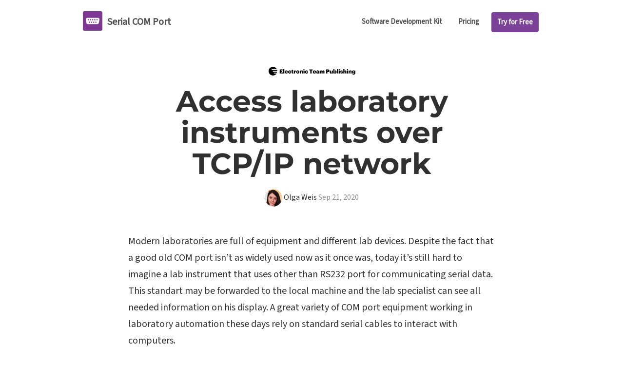

--- FILE ---
content_type: text/html; charset=UTF-8
request_url: https://www.serial-com-port.com/lab-equipment-over-ethernet/
body_size: 48260
content:



							

	


	

																	
	





<!DOCTYPE html>
<html lang="en" itemscope="" itemtype="https://schema.org/Article">
	<head>
    	<title>Share and Access Lab Instruments over TCP/IP or Other Networks</title>
  <!-- meta start -->
<meta http-equiv="Content-Type" content="text/html; charset=utf-8"/>
<meta http-equiv="X-UA-Compatible" content="IE=edge"/>
<meta name="viewport" lang="en" content="width=device-width, initial-scale=1"/>
<meta name="description" lang="en" content="Modern technology to access and control lab instruments remotely. Spectrophotometer, measuring instruments, spectrometer and other lab equipment over TCP/IP."/>
<!-- meta stop -->
<!-- canonical page start -->
<link rel="canonical" href="https://www.serial-com-port.com/lab-equipment-over-ethernet/"/>
<!-- canonical page stop -->

			<meta itemprop="headline" content="Open-source framework for publishing content"> 
<meta itemprop="mainEntityOfPage" content="https://www.serial-com-port.com/lab-equipment-over-ethernet/"> 
<meta itemprop="datePublished" content="2020-09-21"> 
<meta itemprop="image" content="https://www.serial-com-port.com/images/upload/og_sec.jpg"> 		


<meta property='og:title' lang="" content="Share and Access Lab Instruments over TCP/IP or Other Networks" />
<meta property='og:image' lang="" content="https://www.serial-com-port.com/images/upload/og_sec.jpg" />
<meta property='og:image:alt' lang="" content="Share and Access Lab Instruments over TCP/IP or Other Networks" />
<meta property='og:site_name' lang="" content="Serial COM Port
" />
<meta property='og:type' lang="" content="article" />
<meta property='og:url' lang="" content="https://www.serial-com-port.com/lab-equipment-over-ethernet/" />
<meta name='twitter:title' lang="" content="Share and Access Lab Instruments over TCP/IP or Other Networks" />
<meta name="twitter:image:alt" lang="" content="Share and Access Lab Instruments over TCP/IP or Other Networks" />
<meta name='twitter:image' lang="" content="https://www.serial-com-port.com/images/upload/og_sec.jpg" />
<meta name='twitter:card' lang="" content="summary_large_image" />
<meta name='twitter:site' lang="" content="@EltimaSoftware" />
	
<meta property='og:description' lang="" content="Modern technology to access and control lab instruments remotely. Spectrophotometer, measuring instruments, spectrometer and other lab equipment over TCP/IP." />
<meta name='twitter:description' lang="" content="Modern technology to access and control lab instruments remotely. Spectrophotometer, measuring instruments, spectrometer and other lab equipment over TCP/IP." />

<!--alternate pages -->
<link rel="alternate" hreflang="x-default" href="https://www.serial-com-port.com/lab-equipment-over-ethernet/" />
<link rel="alternate" hreflang="en" href="https://www.serial-com-port.com/lab-equipment-over-ethernet/" />
<link rel="alternate" hreflang="fr" href="https://www.serial-com-port.com/fr/lab-equipment-over-ethernet/" />
<link rel="alternate" hreflang="de" href="https://www.serial-com-port.com/de/lab-equipment-over-ethernet/" />
<link rel="alternate" hreflang="es" href="https://www.serial-com-port.com/es/lab-equipment-over-ethernet/" />
<link rel="alternate" hreflang="it" href="https://www.serial-com-port.com/it/lab-equipment-over-ethernet/" />
<link rel="alternate" hreflang="zh" href="https://www.serial-com-port.com/cn/lab-equipment-over-ethernet/" />

<!-- favicon start -->
<link rel="shortcut icon" href="/favicon.ico" type="image/x-icon" />
<link rel="apple-touch-icon-precomposed" sizes="144x144" href="/apple-touch-icon-144x144-precomposed.png"  />
<link rel="apple-touch-icon-precomposed" sizes="114x114" href="/apple-touch-icon-114x114-precomposed.png"/>
<link rel="apple-touch-icon-precomposed" sizes="72x72" href="/apple-touch-icon-72x72-precomposed.png" />
<link rel="apple-touch-icon-precomposed" sizes="57x57" href="/apple-touch-57x57-icon-precomposed.png"  />
<link rel="apple-touch-icon" href="/touch-icon-iphone.png" />
<link rel="apple-touch-icon" sizes="76x76" href="/touch-icon-ipad.png" />
<link rel="apple-touch-icon" sizes="120x120" href="/touch-icon-iphone-retina.png" />
<link rel="apple-touch-icon" sizes="152x152" href="/touch-icon-ipad-retina.png" />
<!-- favicon stop -->
<!--  styles start -->

			<style>
			
/*!
 * Bootstrap v3.3.1 (http://getbootstrap.com)
 * Copyright 2011-2014 Twitter, Inc.
 * Licensed under MIT (https://github.com/twbs/bootstrap/blob/master/LICENSE)
 */

/*! normalize.css v3.0.2 | MIT License | git.io/normalize */
html{font-family:sans-serif;-webkit-text-size-adjust:100%;-ms-text-size-adjust:100%}body{margin:0}article,aside,details,figcaption,figure,footer,header,hgroup,main,menu,nav,section,summary{display:block}audio,canvas,progress,video{display:inline-block;vertical-align:baseline}audio:not([controls]){display:none;height:0}[hidden],template{display:none}a{background-color:transparent}a:active,a:hover{outline:0}abbr[title]{border-bottom:1px dotted}b,strong{font-weight:700}dfn{font-style:italic}h1{margin:.67em 0;font-size:2em}mark{color:#000;background:#ff0}small{font-size:80%}sub,sup{position:relative;font-size:75%;line-height:0;vertical-align:baseline}sup{top:-.5em}sub{bottom:-.25em}img{border:0}svg:not(:root){overflow:hidden}figure{margin:1em
40px}hr{height:0;-webkit-box-sizing:content-box;-moz-box-sizing:content-box;box-sizing:content-box}pre{overflow:auto}code,kbd,pre,samp{font-family:monospace,monospace;font-size:1em}button,input,optgroup,select,textarea{margin:0;font:inherit;color:inherit}button{overflow:visible}button,select{text-transform:none}button,html input[type=button],input[type=reset],input[type=submit]{-webkit-appearance:button;cursor:pointer}button[disabled],html input[disabled]{cursor:default}button::-moz-focus-inner,input::-moz-focus-inner{padding:0;border:0}input{line-height:normal}input[type=checkbox],input[type=radio]{-webkit-box-sizing:border-box;-moz-box-sizing:border-box;box-sizing:border-box;padding:0}input[type=number]::-webkit-inner-spin-button,input[type=number]::-webkit-outer-spin-button{height:auto}input[type=search]{-webkit-box-sizing:content-box;-moz-box-sizing:content-box;box-sizing:content-box;-webkit-appearance:textfield}input[type=search]::-webkit-search-cancel-button,input[type=search]::-webkit-search-decoration{-webkit-appearance:none}fieldset{padding:.35em .625em .75em;margin:0
2px;border:1px
solid silver}legend{padding:0;border:0}textarea{overflow:auto}optgroup{font-weight:700}table{border-spacing:0;border-collapse:collapse}td,th{padding:0}
/*! Source: https://github.com/h5bp/html5-boilerplate/blob/master/src/css/main.css */
@media
print{*,:before,:after{color:#000!important;text-shadow:none!important;background:transparent!important;-webkit-box-shadow:none!important;box-shadow:none!important}a,a:visited{text-decoration:underline}a[href]:after{content:" (" attr(href) ")"}abbr[title]:after{content:" (" attr(title) ")"}a[href^="#"]:after,a[href^="javascript:"]:after{content:""}pre,blockquote{border:1px
solid #999;page-break-inside:avoid}thead{display:table-header-group}tr,img{page-break-inside:avoid}img{max-width:100%!important}p,h2,h3{orphans:3;widows:3}h2,h3{page-break-after:avoid}select{background:#fff!important}.navbar{display:none}.btn>.caret,.dropup>.btn>.caret{border-top-color:#000!important}.label{border:1px
solid #000}.table{border-collapse:collapse!important}.table td,.table
th{background-color:#fff!important}.table-bordered th,.table-bordered
td{border:1px
solid #ddd!important}}@font-face{font-family:'Glyphicons Halflings';src:url(/styles_new/fonts/glyphicons-halflings-regular.eot);src:url(/styles_new/fonts/glyphicons-halflings-regular.eot?#iefix) format('embedded-opentype'),url(/styles_new/fonts/glyphicons-halflings-regular.woff) format('woff'),url(/styles_new/fonts/glyphicons-halflings-regular.ttf) format('truetype'),url(/styles_new/fonts/glyphicons-halflings-regular.svg#glyphicons_halflingsregular) format('svg')}.glyphicon{position:relative;top:1px;display:inline-block;font-family:'Glyphicons Halflings';font-style:normal;font-weight:400;line-height:1;-webkit-font-smoothing:antialiased;-moz-osx-font-smoothing:grayscale}.glyphicon-asterisk:before{content:"\2a"}.glyphicon-plus:before{content:"\2b"}.glyphicon-euro:before,.glyphicon-eur:before{content:"\20ac"}.glyphicon-minus:before{content:"\2212"}.glyphicon-cloud:before{content:"\2601"}.glyphicon-envelope:before{content:"\2709"}.glyphicon-pencil:before{content:"\270f"}.glyphicon-glass:before{content:"\e001"}.glyphicon-music:before{content:"\e002"}.glyphicon-search:before{content:"\e003"}.glyphicon-heart:before{content:"\e005"}.glyphicon-star:before{content:"\e006"}.glyphicon-star-empty:before{content:"\e007"}.glyphicon-user:before{content:"\e008"}.glyphicon-film:before{content:"\e009"}.glyphicon-th-large:before{content:"\e010"}.glyphicon-th:before{content:"\e011"}.glyphicon-th-list:before{content:"\e012"}.glyphicon-ok:before{content:"\e013"}.glyphicon-remove:before{content:"\e014"}.glyphicon-zoom-in:before{content:"\e015"}.glyphicon-zoom-out:before{content:"\e016"}.glyphicon-off:before{content:"\e017"}.glyphicon-signal:before{content:"\e018"}.glyphicon-cog:before{content:"\e019"}.glyphicon-trash:before{content:"\e020"}.glyphicon-home:before{content:"\e021"}.glyphicon-file:before{content:"\e022"}.glyphicon-time:before{content:"\e023"}.glyphicon-road:before{content:"\e024"}.glyphicon-download-alt:before{content:"\e025"}.glyphicon-download:before{content:"\e026"}.glyphicon-upload:before{content:"\e027"}.glyphicon-inbox:before{content:"\e028"}.glyphicon-play-circle:before{content:"\e029"}.glyphicon-repeat:before{content:"\e030"}.glyphicon-refresh:before{content:"\e031"}.glyphicon-list-alt:before{content:"\e032"}.glyphicon-lock:before{content:"\e033"}.glyphicon-flag:before{content:"\e034"}.glyphicon-headphones:before{content:"\e035"}.glyphicon-volume-off:before{content:"\e036"}.glyphicon-volume-down:before{content:"\e037"}.glyphicon-volume-up:before{content:"\e038"}.glyphicon-qrcode:before{content:"\e039"}.glyphicon-barcode:before{content:"\e040"}.glyphicon-tag:before{content:"\e041"}.glyphicon-tags:before{content:"\e042"}.glyphicon-book:before{content:"\e043"}.glyphicon-bookmark:before{content:"\e044"}.glyphicon-print:before{content:"\e045"}.glyphicon-camera:before{content:"\e046"}.glyphicon-font:before{content:"\e047"}.glyphicon-bold:before{content:"\e048"}.glyphicon-italic:before{content:"\e049"}.glyphicon-text-height:before{content:"\e050"}.glyphicon-text-width:before{content:"\e051"}.glyphicon-align-left:before{content:"\e052"}.glyphicon-align-center:before{content:"\e053"}.glyphicon-align-right:before{content:"\e054"}.glyphicon-align-justify:before{content:"\e055"}.glyphicon-list:before{content:"\e056"}.glyphicon-indent-left:before{content:"\e057"}.glyphicon-indent-right:before{content:"\e058"}.glyphicon-facetime-video:before{content:"\e059"}.glyphicon-picture:before{content:"\e060"}.glyphicon-map-marker:before{content:"\e062"}.glyphicon-adjust:before{content:"\e063"}.glyphicon-tint:before{content:"\e064"}.glyphicon-edit:before{content:"\e065"}.glyphicon-share:before{content:"\e066"}.glyphicon-check:before{content:"\e067"}.glyphicon-move:before{content:"\e068"}.glyphicon-step-backward:before{content:"\e069"}.glyphicon-fast-backward:before{content:"\e070"}.glyphicon-backward:before{content:"\e071"}.glyphicon-play:before{content:"\e072"}.glyphicon-pause:before{content:"\e073"}.glyphicon-stop:before{content:"\e074"}.glyphicon-forward:before{content:"\e075"}.glyphicon-fast-forward:before{content:"\e076"}.glyphicon-step-forward:before{content:"\e077"}.glyphicon-eject:before{content:"\e078"}.glyphicon-chevron-left:before{content:"\e079"}.glyphicon-chevron-right:before{content:"\e080"}.glyphicon-plus-sign:before{content:"\e081"}.glyphicon-minus-sign:before{content:"\e082"}.glyphicon-remove-sign:before{content:"\e083"}.glyphicon-ok-sign:before{content:"\e084"}.glyphicon-question-sign:before{content:"\e085"}.glyphicon-info-sign:before{content:"\e086"}.glyphicon-screenshot:before{content:"\e087"}.glyphicon-remove-circle:before{content:"\e088"}.glyphicon-ok-circle:before{content:"\e089"}.glyphicon-ban-circle:before{content:"\e090"}.glyphicon-arrow-left:before{content:"\e091"}.glyphicon-arrow-right:before{content:"\e092"}.glyphicon-arrow-up:before{content:"\e093"}.glyphicon-arrow-down:before{content:"\e094"}.glyphicon-share-alt:before{content:"\e095"}.glyphicon-resize-full:before{content:"\e096"}.glyphicon-resize-small:before{content:"\e097"}.glyphicon-exclamation-sign:before{content:"\e101"}.glyphicon-gift:before{content:"\e102"}.glyphicon-leaf:before{content:"\e103"}.glyphicon-fire:before{content:"\e104"}.glyphicon-eye-open:before{content:"\e105"}.glyphicon-eye-close:before{content:"\e106"}.glyphicon-warning-sign:before{content:"\e107"}.glyphicon-plane:before{content:"\e108"}.glyphicon-calendar:before{content:"\e109"}.glyphicon-random:before{content:"\e110"}.glyphicon-comment:before{content:"\e111"}.glyphicon-magnet:before{content:"\e112"}.glyphicon-chevron-up:before{content:"\e113"}.glyphicon-chevron-down:before{content:"\e114"}.glyphicon-retweet:before{content:"\e115"}.glyphicon-shopping-cart:before{content:"\e116"}.glyphicon-folder-close:before{content:"\e117"}.glyphicon-folder-open:before{content:"\e118"}.glyphicon-resize-vertical:before{content:"\e119"}.glyphicon-resize-horizontal:before{content:"\e120"}.glyphicon-hdd:before{content:"\e121"}.glyphicon-bullhorn:before{content:"\e122"}.glyphicon-bell:before{content:"\e123"}.glyphicon-certificate:before{content:"\e124"}.glyphicon-thumbs-up:before{content:"\e125"}.glyphicon-thumbs-down:before{content:"\e126"}.glyphicon-hand-right:before{content:"\e127"}.glyphicon-hand-left:before{content:"\e128"}.glyphicon-hand-up:before{content:"\e129"}.glyphicon-hand-down:before{content:"\e130"}.glyphicon-circle-arrow-right:before{content:"\e131"}.glyphicon-circle-arrow-left:before{content:"\e132"}.glyphicon-circle-arrow-up:before{content:"\e133"}.glyphicon-circle-arrow-down:before{content:"\e134"}.glyphicon-globe:before{content:"\e135"}.glyphicon-wrench:before{content:"\e136"}.glyphicon-tasks:before{content:"\e137"}.glyphicon-filter:before{content:"\e138"}.glyphicon-briefcase:before{content:"\e139"}.glyphicon-fullscreen:before{content:"\e140"}.glyphicon-dashboard:before{content:"\e141"}.glyphicon-paperclip:before{content:"\e142"}.glyphicon-heart-empty:before{content:"\e143"}.glyphicon-link:before{content:"\e144"}.glyphicon-phone:before{content:"\e145"}.glyphicon-pushpin:before{content:"\e146"}.glyphicon-usd:before{content:"\e148"}.glyphicon-gbp:before{content:"\e149"}.glyphicon-sort:before{content:"\e150"}.glyphicon-sort-by-alphabet:before{content:"\e151"}.glyphicon-sort-by-alphabet-alt:before{content:"\e152"}.glyphicon-sort-by-order:before{content:"\e153"}.glyphicon-sort-by-order-alt:before{content:"\e154"}.glyphicon-sort-by-attributes:before{content:"\e155"}.glyphicon-sort-by-attributes-alt:before{content:"\e156"}.glyphicon-unchecked:before{content:"\e157"}.glyphicon-expand:before{content:"\e158"}.glyphicon-collapse-down:before{content:"\e159"}.glyphicon-collapse-up:before{content:"\e160"}.glyphicon-log-in:before{content:"\e161"}.glyphicon-flash:before{content:"\e162"}.glyphicon-log-out:before{content:"\e163"}.glyphicon-new-window:before{content:"\e164"}.glyphicon-record:before{content:"\e165"}.glyphicon-save:before{content:"\e166"}.glyphicon-open:before{content:"\e167"}.glyphicon-saved:before{content:"\e168"}.glyphicon-import:before{content:"\e169"}.glyphicon-export:before{content:"\e170"}.glyphicon-send:before{content:"\e171"}.glyphicon-floppy-disk:before{content:"\e172"}.glyphicon-floppy-saved:before{content:"\e173"}.glyphicon-floppy-remove:before{content:"\e174"}.glyphicon-floppy-save:before{content:"\e175"}.glyphicon-floppy-open:before{content:"\e176"}.glyphicon-credit-card:before{content:"\e177"}.glyphicon-transfer:before{content:"\e178"}.glyphicon-cutlery:before{content:"\e179"}.glyphicon-header:before{content:"\e180"}.glyphicon-compressed:before{content:"\e181"}.glyphicon-earphone:before{content:"\e182"}.glyphicon-phone-alt:before{content:"\e183"}.glyphicon-tower:before{content:"\e184"}.glyphicon-stats:before{content:"\e185"}.glyphicon-sd-video:before{content:"\e186"}.glyphicon-hd-video:before{content:"\e187"}.glyphicon-subtitles:before{content:"\e188"}.glyphicon-sound-stereo:before{content:"\e189"}.glyphicon-sound-dolby:before{content:"\e190"}.glyphicon-sound-5-1:before{content:"\e191"}.glyphicon-sound-6-1:before{content:"\e192"}.glyphicon-sound-7-1:before{content:"\e193"}.glyphicon-copyright-mark:before{content:"\e194"}.glyphicon-registration-mark:before{content:"\e195"}.glyphicon-cloud-download:before{content:"\e197"}.glyphicon-cloud-upload:before{content:"\e198"}.glyphicon-tree-conifer:before{content:"\e199"}.glyphicon-tree-deciduous:before{content:"\e200"}*{-webkit-box-sizing:border-box;-moz-box-sizing:border-box;box-sizing:border-box}:before,:after{-webkit-box-sizing:border-box;-moz-box-sizing:border-box;box-sizing:border-box}html{font-size:10px;-webkit-tap-highlight-color:rgba(0,0,0,0)}body{font-family:"Open Sans",Helvetica,Arial,sans-serif;font-size:14px;line-height:1.42857143;color:#333;background-color:#fff}input,button,select,textarea{font-family:inherit;font-size:inherit;line-height:inherit}a{color:#337ab7;text-decoration:none}a:hover,a:focus{color:#23527c;text-decoration:underline}a:focus{outline:thin dotted;outline:5px
auto -webkit-focus-ring-color;outline-offset:-2px}figure{margin:0}img{vertical-align:middle}.img-responsive,.thumbnail>img,.thumbnail a>img,.carousel-inner>.item>img,.carousel-inner>.item>a>img{display:block;max-width:100%;height:auto}.img-rounded{border-radius:6px}.img-thumbnail{display:inline-block;max-width:100%;height:auto;padding:4px;line-height:1.42857143;background-color:#fff;border:1px
solid #ddd;border-radius:4px;-webkit-transition:all .2s ease-in-out;-o-transition:all .2s ease-in-out;transition:all .2s ease-in-out}.img-circle{border-radius:50%}hr{margin-top:20px;margin-bottom:20px;border:0;border-top:1px solid #eee}.sr-only{position:absolute;width:1px;height:1px;padding:0;margin:-1px;overflow:hidden;clip:rect(0,0,0,0);border:0}.sr-only-focusable:active,.sr-only-focusable:focus{position:static;width:auto;height:auto;margin:0;overflow:visible;clip:auto}h1,h2,h3,h4,h5,h6,.h1,.h2,.h3,.h4,.h5,.h6{font-family:inherit;font-weight:500;line-height:1.1;color:inherit}h1 small,h2 small,h3 small,h4 small,h5 small,h6 small,.h1 small,.h2 small,.h3 small,.h4 small,.h5 small,.h6 small,h1 .small,h2 .small,h3 .small,h4 .small,h5 .small,h6 .small,.h1 .small,.h2 .small,.h3 .small,.h4 .small,.h5 .small,.h6
.small{font-weight:400;line-height:1;color:#777}h1,.h1,h2,.h2,h3,.h3{margin-top:20px;margin-bottom:10px}h1 small,.h1 small,h2 small,.h2 small,h3 small,.h3 small,h1 .small,.h1 .small,h2 .small,.h2 .small,h3 .small,.h3
.small{font-size:65%}h4,.h4,h5,.h5,h6,.h6{margin-top:10px;margin-bottom:10px}h4 small,.h4 small,h5 small,.h5 small,h6 small,.h6 small,h4 .small,.h4 .small,h5 .small,.h5 .small,h6 .small,.h6
.small{font-size:75%}h1,.h1{font-size:36px}h2,.h2{font-size:30px}h3,.h3{font-size:24px}h4,.h4{font-size:18px}h5,.h5{font-size:14px}h6,.h6{font-size:12px}p{margin:0
0 10px}.lead{margin-bottom:20px;font-size:16px;font-weight:300;line-height:1.4}@media (min-width:768px){.lead{font-size:21px}}small,.small{font-size:85%}mark,.mark{padding:.2em;background-color:#fcf8e3}.text-left{text-align:left}.text-right{text-align:right}.text-center{text-align:center}.text-justify{text-align:justify}.text-nowrap{white-space:nowrap}.text-lowercase{text-transform:lowercase}.text-uppercase{text-transform:uppercase}.text-capitalize{text-transform:capitalize}.text-muted{color:#777}.text-primary{color:#337ab7}a.text-primary:hover{color:#286090}.text-success{color:#3c763d}a.text-success:hover{color:#2b542c}.text-info{color:#31708f}a.text-info:hover{color:#245269}.text-warning{color:#8a6d3b}a.text-warning:hover{color:#66512c}.text-danger{color:#a94442}a.text-danger:hover{color:#843534}.bg-primary{color:#fff;background-color:#337ab7}a.bg-primary:hover{background-color:#286090}.bg-success{background-color:#dff0d8}a.bg-success:hover{background-color:#c1e2b3}.bg-info{background-color:#d9edf7}a.bg-info:hover{background-color:#afd9ee}.bg-warning{background-color:#fcf8e3}a.bg-warning:hover{background-color:#f7ecb5}.bg-danger{background-color:#f2dede}a.bg-danger:hover{background-color:#e4b9b9}.page-header{padding-bottom:9px;margin:40px
0 20px;border-bottom:1px solid #eee}ul,ol{margin-top:0;margin-bottom:10px}ul ul,ol ul,ul ol,ol
ol{margin-bottom:0}.list-unstyled{padding-left:0;list-style:none}.list-inline{padding-left:0;margin-left:-5px;list-style:none}.list-inline>li{display:inline-block;padding-right:5px;padding-left:5px}dl{margin-top:0;margin-bottom:20px}dt,dd{line-height:1.42857143}dt{font-weight:700}dd{margin-left:0}@media (min-width:768px){.dl-horizontal
dt{float:left;width:160px;overflow:hidden;clear:left;text-align:right;text-overflow:ellipsis;white-space:nowrap}.dl-horizontal
dd{margin-left:180px}}abbr[title],abbr[data-original-title]{cursor:help;border-bottom:1px dotted #777}.initialism{font-size:90%;text-transform:uppercase}blockquote{padding:10px
20px;margin:0
0 20px;font-size:17.5px;border-left:5px solid #eee}blockquote p:last-child,blockquote ul:last-child,blockquote ol:last-child{margin-bottom:0}blockquote footer,blockquote small,blockquote
.small{display:block;font-size:80%;line-height:1.42857143;color:#777}blockquote footer:before,blockquote small:before,blockquote .small:before{content:'\2014 \00A0'}.blockquote-reverse,blockquote.pull-right{padding-right:15px;padding-left:0;text-align:right;border-right:5px solid #eee;border-left:0}.blockquote-reverse footer:before,blockquote.pull-right footer:before,.blockquote-reverse small:before,blockquote.pull-right small:before,.blockquote-reverse .small:before,blockquote.pull-right .small:before{content:''}.blockquote-reverse footer:after,blockquote.pull-right footer:after,.blockquote-reverse small:after,blockquote.pull-right small:after,.blockquote-reverse .small:after,blockquote.pull-right .small:after{content:'\00A0 \2014'}address{margin-bottom:20px;font-style:normal;line-height:1.42857143}code,kbd,pre,samp{font-family:Menlo,Monaco,Consolas,"Courier New",monospace}code{padding:2px
4px;font-size:90%;color:#c7254e;background-color:#f9f2f4;border-radius:4px}kbd{padding:2px
4px;font-size:90%;color:#fff;background-color:#333;border-radius:3px;-webkit-box-shadow:inset 0 -1px 0 rgba(0,0,0,.25);box-shadow:inset 0 -1px 0 rgba(0,0,0,.25)}kbd
kbd{padding:0;font-size:100%;font-weight:700;-webkit-box-shadow:none;box-shadow:none}pre{display:block;padding:9.5px;margin:0
0 10px;font-size:13px;line-height:1.42857143;color:#333;word-break:break-all;word-wrap:break-word;background-color:#f5f5f5;border:1px
solid #ccc;border-radius:4px}pre
code{padding:0;font-size:inherit;color:inherit;white-space:pre-wrap;background-color:transparent;border-radius:0}.pre-scrollable{max-height:340px;overflow-y:scroll}.container{padding-right:15px;padding-left:15px;margin-right:auto;margin-left:auto}@media (min-width:768px){.container{width:750px}}@media (min-width:992px){.container{width:970px}}@media (min-width:1200px){.container{width:1170px}}.container-fluid{padding-right:15px;padding-left:15px;margin-right:auto;margin-left:auto}.row{margin-right:-15px;margin-left:-15px}.col-xs-1,.col-sm-1,.col-md-1,.col-lg-1,.col-xs-2,.col-sm-2,.col-md-2,.col-lg-2,.col-xs-3,.col-sm-3,.col-md-3,.col-lg-3,.col-xs-4,.col-sm-4,.col-md-4,.col-lg-4,.col-xs-5,.col-sm-5,.col-md-5,.col-lg-5,.col-xs-6,.col-sm-6,.col-md-6,.col-lg-6,.col-xs-7,.col-sm-7,.col-md-7,.col-lg-7,.col-xs-8,.col-sm-8,.col-md-8,.col-lg-8,.col-xs-9,.col-sm-9,.col-md-9,.col-lg-9,.col-xs-10,.col-sm-10,.col-md-10,.col-lg-10,.col-xs-11,.col-sm-11,.col-md-11,.col-lg-11,.col-xs-12,.col-sm-12,.col-md-12,.col-lg-12{position:relative;min-height:1px;padding-right:15px;padding-left:15px}.col-xs-1,.col-xs-2,.col-xs-3,.col-xs-4,.col-xs-5,.col-xs-6,.col-xs-7,.col-xs-8,.col-xs-9,.col-xs-10,.col-xs-11,.col-xs-12{float:left}.col-xs-12{width:100%}.col-xs-11{width:91.66666667%}.col-xs-10{width:83.33333333%}.col-xs-9{width:75%}.col-xs-8{width:66.66666667%}.col-xs-7{width:58.33333333%}.col-xs-6{width:50%}.col-xs-5{width:41.66666667%}.col-xs-4{width:33.33333333%}.col-xs-3{width:25%}.col-xs-2{width:16.66666667%}.col-xs-1{width:8.33333333%}.col-xs-pull-12{right:100%}.col-xs-pull-11{right:91.66666667%}.col-xs-pull-10{right:83.33333333%}.col-xs-pull-9{right:75%}.col-xs-pull-8{right:66.66666667%}.col-xs-pull-7{right:58.33333333%}.col-xs-pull-6{right:50%}.col-xs-pull-5{right:41.66666667%}.col-xs-pull-4{right:33.33333333%}.col-xs-pull-3{right:25%}.col-xs-pull-2{right:16.66666667%}.col-xs-pull-1{right:8.33333333%}.col-xs-pull-0{right:auto}.col-xs-push-12{left:100%}.col-xs-push-11{left:91.66666667%}.col-xs-push-10{left:83.33333333%}.col-xs-push-9{left:75%}.col-xs-push-8{left:66.66666667%}.col-xs-push-7{left:58.33333333%}.col-xs-push-6{left:50%}.col-xs-push-5{left:41.66666667%}.col-xs-push-4{left:33.33333333%}.col-xs-push-3{left:25%}.col-xs-push-2{left:16.66666667%}.col-xs-push-1{left:8.33333333%}.col-xs-push-0{left:auto}.col-xs-offset-12{margin-left:100%}.col-xs-offset-11{margin-left:91.66666667%}.col-xs-offset-10{margin-left:83.33333333%}.col-xs-offset-9{margin-left:75%}.col-xs-offset-8{margin-left:66.66666667%}.col-xs-offset-7{margin-left:58.33333333%}.col-xs-offset-6{margin-left:50%}.col-xs-offset-5{margin-left:41.66666667%}.col-xs-offset-4{margin-left:33.33333333%}.col-xs-offset-3{margin-left:25%}.col-xs-offset-2{margin-left:16.66666667%}.col-xs-offset-1{margin-left:8.33333333%}.col-xs-offset-0{margin-left:0}@media (min-width:768px){.col-sm-1,.col-sm-2,.col-sm-3,.col-sm-4,.col-sm-5,.col-sm-6,.col-sm-7,.col-sm-8,.col-sm-9,.col-sm-10,.col-sm-11,.col-sm-12{float:left}.col-sm-12{width:100%}.col-sm-11{width:91.66666667%}.col-sm-10{width:83.33333333%}.col-sm-9{width:75%}.col-sm-8{width:66.66666667%}.col-sm-7{width:58.33333333%}.col-sm-6{width:50%}.col-sm-5{width:41.66666667%}.col-sm-4{width:33.33333333%}.col-sm-3{width:25%}.col-sm-2{width:16.66666667%}.col-sm-1{width:8.33333333%}.col-sm-pull-12{right:100%}.col-sm-pull-11{right:91.66666667%}.col-sm-pull-10{right:83.33333333%}.col-sm-pull-9{right:75%}.col-sm-pull-8{right:66.66666667%}.col-sm-pull-7{right:58.33333333%}.col-sm-pull-6{right:50%}.col-sm-pull-5{right:41.66666667%}.col-sm-pull-4{right:33.33333333%}.col-sm-pull-3{right:25%}.col-sm-pull-2{right:16.66666667%}.col-sm-pull-1{right:8.33333333%}.col-sm-pull-0{right:auto}.col-sm-push-12{left:100%}.col-sm-push-11{left:91.66666667%}.col-sm-push-10{left:83.33333333%}.col-sm-push-9{left:75%}.col-sm-push-8{left:66.66666667%}.col-sm-push-7{left:58.33333333%}.col-sm-push-6{left:50%}.col-sm-push-5{left:41.66666667%}.col-sm-push-4{left:33.33333333%}.col-sm-push-3{left:25%}.col-sm-push-2{left:16.66666667%}.col-sm-push-1{left:8.33333333%}.col-sm-push-0{left:auto}.col-sm-offset-12{margin-left:100%}.col-sm-offset-11{margin-left:91.66666667%}.col-sm-offset-10{margin-left:83.33333333%}.col-sm-offset-9{margin-left:75%}.col-sm-offset-8{margin-left:66.66666667%}.col-sm-offset-7{margin-left:58.33333333%}.col-sm-offset-6{margin-left:50%}.col-sm-offset-5{margin-left:41.66666667%}.col-sm-offset-4{margin-left:33.33333333%}.col-sm-offset-3{margin-left:25%}.col-sm-offset-2{margin-left:16.66666667%}.col-sm-offset-1{margin-left:8.33333333%}.col-sm-offset-0{margin-left:0}}@media (min-width:992px){.col-md-1,.col-md-2,.col-md-3,.col-md-4,.col-md-5,.col-md-6,.col-md-7,.col-md-8,.col-md-9,.col-md-10,.col-md-11,.col-md-12{float:left}.col-md-12{width:100%}.col-md-11{width:91.66666667%}.col-md-10{width:83.33333333%}.col-md-9{width:75%}.col-md-8{width:66.66666667%}.col-md-7{width:58.33333333%}.col-md-6{width:50%}.col-md-5{width:41.66666667%}.col-md-4{width:33.33333333%}.col-md-3{width:25%}.col-md-2{width:16.66666667%}.col-md-1{width:8.33333333%}.col-md-pull-12{right:100%}.col-md-pull-11{right:91.66666667%}.col-md-pull-10{right:83.33333333%}.col-md-pull-9{right:75%}.col-md-pull-8{right:66.66666667%}.col-md-pull-7{right:58.33333333%}.col-md-pull-6{right:50%}.col-md-pull-5{right:41.66666667%}.col-md-pull-4{right:33.33333333%}.col-md-pull-3{right:25%}.col-md-pull-2{right:16.66666667%}.col-md-pull-1{right:8.33333333%}.col-md-pull-0{right:auto}.col-md-push-12{left:100%}.col-md-push-11{left:91.66666667%}.col-md-push-10{left:83.33333333%}.col-md-push-9{left:75%}.col-md-push-8{left:66.66666667%}.col-md-push-7{left:58.33333333%}.col-md-push-6{left:50%}.col-md-push-5{left:41.66666667%}.col-md-push-4{left:33.33333333%}.col-md-push-3{left:25%}.col-md-push-2{left:16.66666667%}.col-md-push-1{left:8.33333333%}.col-md-push-0{left:auto}.col-md-offset-12{margin-left:100%}.col-md-offset-11{margin-left:91.66666667%}.col-md-offset-10{margin-left:83.33333333%}.col-md-offset-9{margin-left:75%}.col-md-offset-8{margin-left:66.66666667%}.col-md-offset-7{margin-left:58.33333333%}.col-md-offset-6{margin-left:50%}.col-md-offset-5{margin-left:41.66666667%}.col-md-offset-4{margin-left:33.33333333%}.col-md-offset-3{margin-left:25%}.col-md-offset-2{margin-left:16.66666667%}.col-md-offset-1{margin-left:8.33333333%}.col-md-offset-0{margin-left:0}}@media (min-width:1200px){.col-lg-1,.col-lg-2,.col-lg-3,.col-lg-4,.col-lg-5,.col-lg-6,.col-lg-7,.col-lg-8,.col-lg-9,.col-lg-10,.col-lg-11,.col-lg-12{float:left}.col-lg-12{width:100%}.col-lg-11{width:91.66666667%}.col-lg-10{width:83.33333333%}.col-lg-9{width:75%}.col-lg-8{width:66.66666667%}.col-lg-7{width:58.33333333%}.col-lg-6{width:50%}.col-lg-5{width:41.66666667%}.col-lg-4{width:33.33333333%}.col-lg-3{width:25%}.col-lg-2{width:16.66666667%}.col-lg-1{width:8.33333333%}.col-lg-pull-12{right:100%}.col-lg-pull-11{right:91.66666667%}.col-lg-pull-10{right:83.33333333%}.col-lg-pull-9{right:75%}.col-lg-pull-8{right:66.66666667%}.col-lg-pull-7{right:58.33333333%}.col-lg-pull-6{right:50%}.col-lg-pull-5{right:41.66666667%}.col-lg-pull-4{right:33.33333333%}.col-lg-pull-3{right:25%}.col-lg-pull-2{right:16.66666667%}.col-lg-pull-1{right:8.33333333%}.col-lg-pull-0{right:auto}.col-lg-push-12{left:100%}.col-lg-push-11{left:91.66666667%}.col-lg-push-10{left:83.33333333%}.col-lg-push-9{left:75%}.col-lg-push-8{left:66.66666667%}.col-lg-push-7{left:58.33333333%}.col-lg-push-6{left:50%}.col-lg-push-5{left:41.66666667%}.col-lg-push-4{left:33.33333333%}.col-lg-push-3{left:25%}.col-lg-push-2{left:16.66666667%}.col-lg-push-1{left:8.33333333%}.col-lg-push-0{left:auto}.col-lg-offset-12{margin-left:100%}.col-lg-offset-11{margin-left:91.66666667%}.col-lg-offset-10{margin-left:83.33333333%}.col-lg-offset-9{margin-left:75%}.col-lg-offset-8{margin-left:66.66666667%}.col-lg-offset-7{margin-left:58.33333333%}.col-lg-offset-6{margin-left:50%}.col-lg-offset-5{margin-left:41.66666667%}.col-lg-offset-4{margin-left:33.33333333%}.col-lg-offset-3{margin-left:25%}.col-lg-offset-2{margin-left:16.66666667%}.col-lg-offset-1{margin-left:8.33333333%}.col-lg-offset-0{margin-left:0}}table{background-color:transparent}caption{padding-top:8px;padding-bottom:8px;color:#777;text-align:left}th{text-align:left}.table{width:100%;max-width:100%;margin-bottom:20px}.table>thead>tr>th,.table>tbody>tr>th,.table>tfoot>tr>th,.table>thead>tr>td,.table>tbody>tr>td,.table>tfoot>tr>td{padding:8px;line-height:1.42857143;vertical-align:top;border-top:1px solid #ddd}.table>thead>tr>th{vertical-align:bottom;border-bottom:2px solid #ddd}.table>caption+thead>tr:first-child>th,.table>colgroup+thead>tr:first-child>th,.table>thead:first-child>tr:first-child>th,.table>caption+thead>tr:first-child>td,.table>colgroup+thead>tr:first-child>td,.table>thead:first-child>tr:first-child>td{border-top:0}.table>tbody+tbody{border-top:2px solid #ddd}.table
.table{background-color:#fff}.table-condensed>thead>tr>th,.table-condensed>tbody>tr>th,.table-condensed>tfoot>tr>th,.table-condensed>thead>tr>td,.table-condensed>tbody>tr>td,.table-condensed>tfoot>tr>td{padding:5px}.table-bordered{border:1px
solid #ddd}.table-bordered>thead>tr>th,.table-bordered>tbody>tr>th,.table-bordered>tfoot>tr>th,.table-bordered>thead>tr>td,.table-bordered>tbody>tr>td,.table-bordered>tfoot>tr>td{border:1px
solid #ddd}.table-bordered>thead>tr>th,.table-bordered>thead>tr>td{border-bottom-width:2px}.table-striped>tbody>tr:nth-child(odd){background-color:#f9f9f9}.table-hover>tbody>tr:hover{background-color:#f5f5f5}table col[class*=col-]{position:static;display:table-column;float:none}table td[class*=col-],table th[class*=col-]{position:static;display:table-cell;float:none}.table>thead>tr>td.active,.table>tbody>tr>td.active,.table>tfoot>tr>td.active,.table>thead>tr>th.active,.table>tbody>tr>th.active,.table>tfoot>tr>th.active,.table>thead>tr.active>td,.table>tbody>tr.active>td,.table>tfoot>tr.active>td,.table>thead>tr.active>th,.table>tbody>tr.active>th,.table>tfoot>tr.active>th{background-color:#f5f5f5}.table-hover>tbody>tr>td.active:hover,.table-hover>tbody>tr>th.active:hover,.table-hover>tbody>tr.active:hover>td,.table-hover>tbody>tr:hover>.active,.table-hover>tbody>tr.active:hover>th{background-color:#e8e8e8}.table>thead>tr>td.success,.table>tbody>tr>td.success,.table>tfoot>tr>td.success,.table>thead>tr>th.success,.table>tbody>tr>th.success,.table>tfoot>tr>th.success,.table>thead>tr.success>td,.table>tbody>tr.success>td,.table>tfoot>tr.success>td,.table>thead>tr.success>th,.table>tbody>tr.success>th,.table>tfoot>tr.success>th{background-color:#dff0d8}.table-hover>tbody>tr>td.success:hover,.table-hover>tbody>tr>th.success:hover,.table-hover>tbody>tr.success:hover>td,.table-hover>tbody>tr:hover>.success,.table-hover>tbody>tr.success:hover>th{background-color:#d0e9c6}.table>thead>tr>td.info,.table>tbody>tr>td.info,.table>tfoot>tr>td.info,.table>thead>tr>th.info,.table>tbody>tr>th.info,.table>tfoot>tr>th.info,.table>thead>tr.info>td,.table>tbody>tr.info>td,.table>tfoot>tr.info>td,.table>thead>tr.info>th,.table>tbody>tr.info>th,.table>tfoot>tr.info>th{background-color:#d9edf7}.table-hover>tbody>tr>td.info:hover,.table-hover>tbody>tr>th.info:hover,.table-hover>tbody>tr.info:hover>td,.table-hover>tbody>tr:hover>.info,.table-hover>tbody>tr.info:hover>th{background-color:#c4e3f3}.table>thead>tr>td.warning,.table>tbody>tr>td.warning,.table>tfoot>tr>td.warning,.table>thead>tr>th.warning,.table>tbody>tr>th.warning,.table>tfoot>tr>th.warning,.table>thead>tr.warning>td,.table>tbody>tr.warning>td,.table>tfoot>tr.warning>td,.table>thead>tr.warning>th,.table>tbody>tr.warning>th,.table>tfoot>tr.warning>th{background-color:#fcf8e3}.table-hover>tbody>tr>td.warning:hover,.table-hover>tbody>tr>th.warning:hover,.table-hover>tbody>tr.warning:hover>td,.table-hover>tbody>tr:hover>.warning,.table-hover>tbody>tr.warning:hover>th{background-color:#faf2cc}.table>thead>tr>td.danger,.table>tbody>tr>td.danger,.table>tfoot>tr>td.danger,.table>thead>tr>th.danger,.table>tbody>tr>th.danger,.table>tfoot>tr>th.danger,.table>thead>tr.danger>td,.table>tbody>tr.danger>td,.table>tfoot>tr.danger>td,.table>thead>tr.danger>th,.table>tbody>tr.danger>th,.table>tfoot>tr.danger>th{background-color:#f2dede}.table-hover>tbody>tr>td.danger:hover,.table-hover>tbody>tr>th.danger:hover,.table-hover>tbody>tr.danger:hover>td,.table-hover>tbody>tr:hover>.danger,.table-hover>tbody>tr.danger:hover>th{background-color:#ebcccc}.table-responsive{min-height:.01%;overflow-x:auto}@media screen and (max-width:767px){.table-responsive{width:100%;margin-bottom:15px;overflow-y:hidden;-ms-overflow-style:-ms-autohiding-scrollbar;border:1px
solid #ddd}.table-responsive>.table{margin-bottom:0}.table-responsive>.table>thead>tr>th,.table-responsive>.table>tbody>tr>th,.table-responsive>.table>tfoot>tr>th,.table-responsive>.table>thead>tr>td,.table-responsive>.table>tbody>tr>td,.table-responsive>.table>tfoot>tr>td{white-space:nowrap}.table-responsive>.table-bordered{border:0}.table-responsive>.table-bordered>thead>tr>th:first-child,.table-responsive>.table-bordered>tbody>tr>th:first-child,.table-responsive>.table-bordered>tfoot>tr>th:first-child,.table-responsive>.table-bordered>thead>tr>td:first-child,.table-responsive>.table-bordered>tbody>tr>td:first-child,.table-responsive>.table-bordered>tfoot>tr>td:first-child{border-left:0}.table-responsive>.table-bordered>thead>tr>th:last-child,.table-responsive>.table-bordered>tbody>tr>th:last-child,.table-responsive>.table-bordered>tfoot>tr>th:last-child,.table-responsive>.table-bordered>thead>tr>td:last-child,.table-responsive>.table-bordered>tbody>tr>td:last-child,.table-responsive>.table-bordered>tfoot>tr>td:last-child{border-right:0}.table-responsive>.table-bordered>tbody>tr:last-child>th,.table-responsive>.table-bordered>tfoot>tr:last-child>th,.table-responsive>.table-bordered>tbody>tr:last-child>td,.table-responsive>.table-bordered>tfoot>tr:last-child>td{border-bottom:0}}fieldset{min-width:0;padding:0;margin:0;border:0}legend{display:block;width:100%;padding:0;margin-bottom:20px;font-size:21px;line-height:inherit;color:#333;border:0;border-bottom:1px solid #e5e5e5}label{display:inline-block;max-width:100%;margin-bottom:5px;font-weight:700}input[type=search]{-webkit-box-sizing:border-box;-moz-box-sizing:border-box;box-sizing:border-box}input[type=radio],input[type=checkbox]{margin:4px
0 0;margin-top:1px \9;line-height:normal}input[type=file]{display:block}input[type=range]{display:block;width:100%}select[multiple],select[size]{height:auto}input[type=file]:focus,input[type=radio]:focus,input[type=checkbox]:focus{outline:thin dotted;outline:5px
auto -webkit-focus-ring-color;outline-offset:-2px}output{display:block;padding-top:7px;font-size:14px;line-height:1.42857143;color:#555}.form-control{display:block;width:100%;height:34px;padding:6px
12px;font-size:14px;line-height:1.42857143;color:#555;background-color:#fff;background-image:none;border:1px
solid #ccc;border-radius:4px;-webkit-box-shadow:inset 0 1px 1px rgba(0,0,0,.075);box-shadow:inset 0 1px 1px rgba(0,0,0,.075);-webkit-transition:border-color ease-in-out .15s,-webkit-box-shadow ease-in-out .15s;-o-transition:border-color ease-in-out .15s,box-shadow ease-in-out .15s;transition:border-color ease-in-out .15s,box-shadow ease-in-out .15s}.form-control:focus{border-color:#66afe9;outline:0;-webkit-box-shadow:inset 0 1px 1px rgba(0,0,0,.075),0 0 8px rgba(102,175,233,.6);box-shadow:inset 0 1px 1px rgba(0,0,0,.075),0 0 8px rgba(102,175,233,.6)}.form-control::-moz-placeholder{color:#999;opacity:1}.form-control:-ms-input-placeholder{color:#999}.form-control::-webkit-input-placeholder{color:#999}.form-control[disabled],.form-control[readonly],fieldset[disabled] .form-control{cursor:not-allowed;background-color:#eee;opacity:1}textarea.form-control{height:auto}input[type=search]{-webkit-appearance:none}@media screen and (-webkit-min-device-pixel-ratio:0){input[type=date],input[type=time],input[type=datetime-local],input[type=month]{line-height:34px}input[type=date].input-sm,input[type=time].input-sm,input[type=datetime-local].input-sm,input[type=month].input-sm{line-height:30px}input[type=date].input-lg,input[type=time].input-lg,input[type=datetime-local].input-lg,input[type=month].input-lg{line-height:46px}}.form-group{margin-bottom:15px}.radio,.checkbox{position:relative;display:block;margin-top:10px;margin-bottom:10px}.radio label,.checkbox
label{min-height:20px;padding-left:20px;margin-bottom:0;font-weight:400;cursor:pointer}.radio input[type=radio],.radio-inline input[type=radio],.checkbox input[type=checkbox],.checkbox-inline input[type=checkbox]{position:absolute;margin-top:4px \9;margin-left:-20px}.radio+.radio,.checkbox+.checkbox{margin-top:-5px}.radio-inline,.checkbox-inline{display:inline-block;padding-left:20px;margin-bottom:0;font-weight:400;vertical-align:middle;cursor:pointer}.radio-inline+.radio-inline,.checkbox-inline+.checkbox-inline{margin-top:0;margin-left:10px}input[type=radio][disabled],input[type=checkbox][disabled],input[type=radio].disabled,input[type=checkbox].disabled,fieldset[disabled] input[type=radio],fieldset[disabled] input[type=checkbox]{cursor:not-allowed}.radio-inline.disabled,.checkbox-inline.disabled,fieldset[disabled] .radio-inline,fieldset[disabled] .checkbox-inline{cursor:not-allowed}.radio.disabled label,.checkbox.disabled label,fieldset[disabled] .radio label,fieldset[disabled] .checkbox
label{cursor:not-allowed}.form-control-static{padding-top:7px;padding-bottom:7px;margin-bottom:0}.form-control-static.input-lg,.form-control-static.input-sm{padding-right:0;padding-left:0}.input-sm,.form-group-sm .form-control{height:30px;padding:5px
10px;font-size:12px;line-height:1.5;border-radius:3px}select.input-sm,select.form-group-sm .form-control{height:30px;line-height:30px}textarea.input-sm,textarea.form-group-sm .form-control,select[multiple].input-sm,select[multiple].form-group-sm .form-control{height:auto}.input-lg,.form-group-lg .form-control{height:46px;padding:10px
16px;font-size:18px;line-height:1.33;border-radius:6px}select.input-lg,select.form-group-lg .form-control{height:46px;line-height:46px}textarea.input-lg,textarea.form-group-lg .form-control,select[multiple].input-lg,select[multiple].form-group-lg .form-control{height:auto}.has-feedback{position:relative}.has-feedback .form-control{padding-right:42.5px}.form-control-feedback{position:absolute;top:0;right:0;z-index:2;display:block;width:34px;height:34px;line-height:34px;text-align:center;pointer-events:none}.input-lg+.form-control-feedback{width:46px;height:46px;line-height:46px}.input-sm+.form-control-feedback{width:30px;height:30px;line-height:30px}.has-success .help-block,.has-success .control-label,.has-success .radio,.has-success .checkbox,.has-success .radio-inline,.has-success .checkbox-inline,.has-success.radio label,.has-success.checkbox label,.has-success.radio-inline label,.has-success.checkbox-inline
label{color:#3c763d}.has-success .form-control{border-color:#3c763d;-webkit-box-shadow:inset 0 1px 1px rgba(0,0,0,.075);box-shadow:inset 0 1px 1px rgba(0,0,0,.075)}.has-success .form-control:focus{border-color:#2b542c;-webkit-box-shadow:inset 0 1px 1px rgba(0,0,0,.075),0 0 6px #67b168;box-shadow:inset 0 1px 1px rgba(0,0,0,.075),0 0 6px #67b168}.has-success .input-group-addon{color:#3c763d;background-color:#dff0d8;border-color:#3c763d}.has-success .form-control-feedback{color:#3c763d}.has-warning .help-block,.has-warning .control-label,.has-warning .radio,.has-warning .checkbox,.has-warning .radio-inline,.has-warning .checkbox-inline,.has-warning.radio label,.has-warning.checkbox label,.has-warning.radio-inline label,.has-warning.checkbox-inline
label{color:#8a6d3b}.has-warning .form-control{border-color:#8a6d3b;-webkit-box-shadow:inset 0 1px 1px rgba(0,0,0,.075);box-shadow:inset 0 1px 1px rgba(0,0,0,.075)}.has-warning .form-control:focus{border-color:#66512c;-webkit-box-shadow:inset 0 1px 1px rgba(0,0,0,.075),0 0 6px #c0a16b;box-shadow:inset 0 1px 1px rgba(0,0,0,.075),0 0 6px #c0a16b}.has-warning .input-group-addon{color:#8a6d3b;background-color:#fcf8e3;border-color:#8a6d3b}.has-warning .form-control-feedback{color:#8a6d3b}.has-error .help-block,.has-error .control-label,.has-error .radio,.has-error .checkbox,.has-error .radio-inline,.has-error .checkbox-inline,.has-error.radio label,.has-error.checkbox label,.has-error.radio-inline label,.has-error.checkbox-inline
label{color:#a94442}.has-error .form-control{border-color:#a94442;-webkit-box-shadow:inset 0 1px 1px rgba(0,0,0,.075);box-shadow:inset 0 1px 1px rgba(0,0,0,.075)}.has-error .form-control:focus{border-color:#843534;-webkit-box-shadow:inset 0 1px 1px rgba(0,0,0,.075),0 0 6px #ce8483;box-shadow:inset 0 1px 1px rgba(0,0,0,.075),0 0 6px #ce8483}.has-error .input-group-addon{color:#a94442;background-color:#f2dede;border-color:#a94442}.has-error .form-control-feedback{color:#a94442}.has-feedback label~.form-control-feedback{top:25px}.has-feedback label.sr-only~.form-control-feedback{top:0}.help-block{display:block;margin-top:5px;margin-bottom:10px;color:#737373}@media (min-width:768px){.form-inline .form-group{display:inline-block;margin-bottom:0;vertical-align:middle}.form-inline .form-control{display:inline-block;width:auto;vertical-align:middle}.form-inline .form-control-static{display:inline-block}.form-inline .input-group{display:inline-table;vertical-align:middle}.form-inline .input-group .input-group-addon,.form-inline .input-group .input-group-btn,.form-inline .input-group .form-control{width:auto}.form-inline .input-group>.form-control{width:100%}.form-inline .control-label{margin-bottom:0;vertical-align:middle}.form-inline .radio,.form-inline
.checkbox{display:inline-block;margin-top:0;margin-bottom:0;vertical-align:middle}.form-inline .radio label,.form-inline .checkbox
label{padding-left:0}.form-inline .radio input[type=radio],.form-inline .checkbox input[type=checkbox]{position:relative;margin-left:0}.form-inline .has-feedback .form-control-feedback{top:0}}.form-horizontal .radio,.form-horizontal .checkbox,.form-horizontal .radio-inline,.form-horizontal .checkbox-inline{padding-top:7px;margin-top:0;margin-bottom:0}.form-horizontal .radio,.form-horizontal
.checkbox{min-height:27px}.form-horizontal .form-group{margin-right:-15px;margin-left:-15px}@media (min-width:768px){.form-horizontal .control-label{padding-top:7px;margin-bottom:0;text-align:right}}.form-horizontal .has-feedback .form-control-feedback{right:15px}@media (min-width:768px){.form-horizontal .form-group-lg .control-label{padding-top:14.3px}}@media (min-width:768px){.form-horizontal .form-group-sm .control-label{padding-top:6px}}.btn{display:inline-block;padding:6px
12px;margin-bottom:0;font-size:14px;font-weight:400;line-height:1.42857143;text-align:center;white-space:nowrap;vertical-align:middle;-ms-touch-action:manipulation;touch-action:manipulation;cursor:pointer;-webkit-user-select:none;-moz-user-select:none;-ms-user-select:none;user-select:none;background-image:none;border:1px
solid transparent;border-radius:4px}.btn:focus,.btn:active:focus,.btn.active:focus,.btn.focus,.btn:active.focus,.btn.active.focus{outline:thin dotted;outline:5px
auto -webkit-focus-ring-color;outline-offset:-2px}.btn:hover,.btn:focus,.btn.focus{color:#333;text-decoration:none}.btn:active,.btn.active{background-image:none;outline:0;-webkit-box-shadow:inset 0 3px 5px rgba(0,0,0,.125);box-shadow:inset 0 3px 5px rgba(0,0,0,.125)}.btn.disabled,.btn[disabled],fieldset[disabled] .btn{pointer-events:none;cursor:not-allowed;filter:alpha(opacity=65);-webkit-box-shadow:none;box-shadow:none;opacity:.65}.btn-default{color:#333;background-color:#fff;border-color:#ccc}.btn-default:hover,.btn-default:focus,.btn-default.focus,.btn-default:active,.btn-default.active,.open>.dropdown-toggle.btn-default{color:#333;background-color:#e6e6e6;border-color:#adadad}.btn-default:active,.btn-default.active,.open>.dropdown-toggle.btn-default{background-image:none}.btn-default.disabled,.btn-default[disabled],fieldset[disabled] .btn-default,.btn-default.disabled:hover,.btn-default[disabled]:hover,fieldset[disabled] .btn-default:hover,.btn-default.disabled:focus,.btn-default[disabled]:focus,fieldset[disabled] .btn-default:focus,.btn-default.disabled.focus,.btn-default[disabled].focus,fieldset[disabled] .btn-default.focus,.btn-default.disabled:active,.btn-default[disabled]:active,fieldset[disabled] .btn-default:active,.btn-default.disabled.active,.btn-default[disabled].active,fieldset[disabled] .btn-default.active{background-color:#fff;border-color:#ccc}.btn-default
.badge{color:#fff;background-color:#333}.btn-primary{color:#fff;background-color:#337ab7;border-color:#2e6da4}.btn-primary:hover,.btn-primary:focus,.btn-primary.focus,.btn-primary:active,.btn-primary.active,.open>.dropdown-toggle.btn-primary{color:#fff;background-color:#286090;border-color:#204d74}.btn-primary:active,.btn-primary.active,.open>.dropdown-toggle.btn-primary{background-image:none}.btn-primary.disabled,.btn-primary[disabled],fieldset[disabled] .btn-primary,.btn-primary.disabled:hover,.btn-primary[disabled]:hover,fieldset[disabled] .btn-primary:hover,.btn-primary.disabled:focus,.btn-primary[disabled]:focus,fieldset[disabled] .btn-primary:focus,.btn-primary.disabled.focus,.btn-primary[disabled].focus,fieldset[disabled] .btn-primary.focus,.btn-primary.disabled:active,.btn-primary[disabled]:active,fieldset[disabled] .btn-primary:active,.btn-primary.disabled.active,.btn-primary[disabled].active,fieldset[disabled] .btn-primary.active{background-color:#337ab7;border-color:#2e6da4}.btn-primary
.badge{color:#337ab7;background-color:#fff}.btn-success{color:#fff;background-color:#5cb85c;border-color:#4cae4c}.btn-success:hover,.btn-success:focus,.btn-success.focus,.btn-success:active,.btn-success.active,.open>.dropdown-toggle.btn-success{color:#fff;background-color:#449d44;border-color:#398439}.btn-success:active,.btn-success.active,.open>.dropdown-toggle.btn-success{background-image:none}.btn-success.disabled,.btn-success[disabled],fieldset[disabled] .btn-success,.btn-success.disabled:hover,.btn-success[disabled]:hover,fieldset[disabled] .btn-success:hover,.btn-success.disabled:focus,.btn-success[disabled]:focus,fieldset[disabled] .btn-success:focus,.btn-success.disabled.focus,.btn-success[disabled].focus,fieldset[disabled] .btn-success.focus,.btn-success.disabled:active,.btn-success[disabled]:active,fieldset[disabled] .btn-success:active,.btn-success.disabled.active,.btn-success[disabled].active,fieldset[disabled] .btn-success.active{background-color:#5cb85c;border-color:#4cae4c}.btn-success
.badge{color:#5cb85c;background-color:#fff}.btn-info{color:#fff;background-color:#5bc0de;border-color:#46b8da}.btn-info:hover,.btn-info:focus,.btn-info.focus,.btn-info:active,.btn-info.active,.open>.dropdown-toggle.btn-info{color:#fff;background-color:#31b0d5;border-color:#269abc}.btn-info:active,.btn-info.active,.open>.dropdown-toggle.btn-info{background-image:none}.btn-info.disabled,.btn-info[disabled],fieldset[disabled] .btn-info,.btn-info.disabled:hover,.btn-info[disabled]:hover,fieldset[disabled] .btn-info:hover,.btn-info.disabled:focus,.btn-info[disabled]:focus,fieldset[disabled] .btn-info:focus,.btn-info.disabled.focus,.btn-info[disabled].focus,fieldset[disabled] .btn-info.focus,.btn-info.disabled:active,.btn-info[disabled]:active,fieldset[disabled] .btn-info:active,.btn-info.disabled.active,.btn-info[disabled].active,fieldset[disabled] .btn-info.active{background-color:#5bc0de;border-color:#46b8da}.btn-info
.badge{color:#5bc0de;background-color:#fff}.btn-warning{color:#fff;background-color:#f0ad4e;border-color:#eea236}.btn-warning:hover,.btn-warning:focus,.btn-warning.focus,.btn-warning:active,.btn-warning.active,.open>.dropdown-toggle.btn-warning{color:#fff;background-color:#ec971f;border-color:#d58512}.btn-warning:active,.btn-warning.active,.open>.dropdown-toggle.btn-warning{background-image:none}.btn-warning.disabled,.btn-warning[disabled],fieldset[disabled] .btn-warning,.btn-warning.disabled:hover,.btn-warning[disabled]:hover,fieldset[disabled] .btn-warning:hover,.btn-warning.disabled:focus,.btn-warning[disabled]:focus,fieldset[disabled] .btn-warning:focus,.btn-warning.disabled.focus,.btn-warning[disabled].focus,fieldset[disabled] .btn-warning.focus,.btn-warning.disabled:active,.btn-warning[disabled]:active,fieldset[disabled] .btn-warning:active,.btn-warning.disabled.active,.btn-warning[disabled].active,fieldset[disabled] .btn-warning.active{background-color:#f0ad4e;border-color:#eea236}.btn-warning
.badge{color:#f0ad4e;background-color:#fff}.btn-danger{color:#fff;background-color:#d9534f;border-color:#d43f3a}.btn-danger:hover,.btn-danger:focus,.btn-danger.focus,.btn-danger:active,.btn-danger.active,.open>.dropdown-toggle.btn-danger{color:#fff;background-color:#c9302c;border-color:#ac2925}.btn-danger:active,.btn-danger.active,.open>.dropdown-toggle.btn-danger{background-image:none}.btn-danger.disabled,.btn-danger[disabled],fieldset[disabled] .btn-danger,.btn-danger.disabled:hover,.btn-danger[disabled]:hover,fieldset[disabled] .btn-danger:hover,.btn-danger.disabled:focus,.btn-danger[disabled]:focus,fieldset[disabled] .btn-danger:focus,.btn-danger.disabled.focus,.btn-danger[disabled].focus,fieldset[disabled] .btn-danger.focus,.btn-danger.disabled:active,.btn-danger[disabled]:active,fieldset[disabled] .btn-danger:active,.btn-danger.disabled.active,.btn-danger[disabled].active,fieldset[disabled] .btn-danger.active{background-color:#d9534f;border-color:#d43f3a}.btn-danger
.badge{color:#d9534f;background-color:#fff}.btn-link{font-weight:400;color:#337ab7;border-radius:0}.btn-link,.btn-link:active,.btn-link.active,.btn-link[disabled],fieldset[disabled] .btn-link{background-color:transparent;-webkit-box-shadow:none;box-shadow:none}.btn-link,.btn-link:hover,.btn-link:focus,.btn-link:active{border-color:transparent}.btn-link:hover,.btn-link:focus{color:#23527c;text-decoration:underline;background-color:transparent}.btn-link[disabled]:hover,fieldset[disabled] .btn-link:hover,.btn-link[disabled]:focus,fieldset[disabled] .btn-link:focus{color:#777;text-decoration:none}.btn-lg,.btn-group-lg>.btn{padding:10px
16px;font-size:18px;line-height:1.33;border-radius:6px}.btn-sm,.btn-group-sm>.btn{padding:5px
10px;font-size:12px;line-height:1.5;border-radius:3px}.btn-xs,.btn-group-xs>.btn{padding:1px
5px;font-size:12px;line-height:1.5;border-radius:3px}.btn-block{display:block;width:100%}.btn-block+.btn-block{margin-top:5px}input[type=submit].btn-block,input[type=reset].btn-block,input[type=button].btn-block{width:100%}.fade{opacity:0;-webkit-transition:opacity .15s linear;-o-transition:opacity .15s linear;transition:opacity .15s linear}.fade.in{opacity:1}.collapse{display:none;visibility:hidden}.collapse.in{display:block;visibility:visible}tr.collapse.in{display:table-row}tbody.collapse.in{display:table-row-group}.collapsing{position:relative;height:0;overflow:hidden;-webkit-transition-timing-function:ease;-o-transition-timing-function:ease;transition-timing-function:ease;-webkit-transition-duration:.35s;-o-transition-duration:.35s;transition-duration:.35s;-webkit-transition-property:height,visibility;-o-transition-property:height,visibility;transition-property:height,visibility}.caret{display:inline-block;width:0;height:0;margin-left:2px;vertical-align:middle;border-top:4px solid;border-right:4px solid transparent;border-left:4px solid transparent}.dropdown{position:relative}.dropdown-toggle:focus{outline:0}.dropdown-menu{position:absolute;top:100%;left:0;z-index:1000;display:none;float:left;min-width:160px;padding:5px
0;margin:2px
0 0;font-size:14px;text-align:left;list-style:none;background-color:#fff;-webkit-background-clip:padding-box;background-clip:padding-box;border:1px
solid #ccc;border:1px
solid rgba(0,0,0,.15);border-radius:4px;-webkit-box-shadow:0 6px 12px rgba(0,0,0,.175);box-shadow:0 6px 12px rgba(0,0,0,.175)}.dropdown-menu.pull-right{right:0;left:auto}.dropdown-menu
.divider{height:1px;margin:9px
0;overflow:hidden;background-color:#e5e5e5}.dropdown-menu>li>a{display:block;padding:3px
20px;clear:both;font-weight:400;line-height:1.42857143;color:#333;white-space:nowrap}.dropdown-menu>li>a:hover,.dropdown-menu>li>a:focus{color:#262626;text-decoration:none;background-color:#f5f5f5}.dropdown-menu>.active>a,.dropdown-menu>.active>a:hover,.dropdown-menu>.active>a:focus{color:#fff;text-decoration:none;background-color:#337ab7;outline:0}.dropdown-menu>.disabled>a,.dropdown-menu>.disabled>a:hover,.dropdown-menu>.disabled>a:focus{color:#777}.dropdown-menu>.disabled>a:hover,.dropdown-menu>.disabled>a:focus{text-decoration:none;cursor:not-allowed;background-color:transparent;background-image:none;filter:progid:DXImageTransform.Microsoft.gradient(enabled=false)}.open>.dropdown-menu{display:block}.open>a{outline:0}.dropdown-menu-right{right:0;left:auto}.dropdown-menu-left{right:auto;left:0}.dropdown-header{display:block;padding:3px
20px;font-size:12px;line-height:1.42857143;color:#777;white-space:nowrap}.dropdown-backdrop{position:fixed;top:0;right:0;bottom:0;left:0;z-index:990}.pull-right>.dropdown-menu{right:0;left:auto}.dropup .caret,.navbar-fixed-bottom .dropdown
.caret{content:"";border-top:0;border-bottom:4px solid}.dropup .dropdown-menu,.navbar-fixed-bottom .dropdown .dropdown-menu{top:auto;bottom:100%;margin-bottom:1px}@media (min-width:768px){.navbar-right .dropdown-menu{right:0;left:auto}.navbar-right .dropdown-menu-left{right:auto;left:0}}.btn-group,.btn-group-vertical{position:relative;display:inline-block;vertical-align:middle}.btn-group>.btn,.btn-group-vertical>.btn{position:relative;float:left}.btn-group>.btn:hover,.btn-group-vertical>.btn:hover,.btn-group>.btn:focus,.btn-group-vertical>.btn:focus,.btn-group>.btn:active,.btn-group-vertical>.btn:active,.btn-group>.btn.active,.btn-group-vertical>.btn.active{z-index:2}.btn-group .btn+.btn,.btn-group .btn+.btn-group,.btn-group .btn-group+.btn,.btn-group .btn-group+.btn-group{margin-left:-1px}.btn-toolbar{margin-left:-5px}.btn-toolbar .btn-group,.btn-toolbar .input-group{float:left}.btn-toolbar>.btn,.btn-toolbar>.btn-group,.btn-toolbar>.input-group{margin-left:5px}.btn-group>.btn:not(:first-child):not(:last-child):not(.dropdown-toggle){border-radius:0}.btn-group>.btn:first-child{margin-left:0}.btn-group>.btn:first-child:not(:last-child):not(.dropdown-toggle){border-top-right-radius:0;border-bottom-right-radius:0}.btn-group>.btn:last-child:not(:first-child),.btn-group>.dropdown-toggle:not(:first-child){border-top-left-radius:0;border-bottom-left-radius:0}.btn-group>.btn-group{float:left}.btn-group>.btn-group:not(:first-child):not(:last-child)>.btn{border-radius:0}.btn-group>.btn-group:first-child>.btn:last-child,.btn-group>.btn-group:first-child>.dropdown-toggle{border-top-right-radius:0;border-bottom-right-radius:0}.btn-group>.btn-group:last-child>.btn:first-child{border-top-left-radius:0;border-bottom-left-radius:0}.btn-group .dropdown-toggle:active,.btn-group.open .dropdown-toggle{outline:0}.btn-group>.btn+.dropdown-toggle{padding-right:8px;padding-left:8px}.btn-group>.btn-lg+.dropdown-toggle{padding-right:12px;padding-left:12px}.btn-group.open .dropdown-toggle{-webkit-box-shadow:inset 0 3px 5px rgba(0,0,0,.125);box-shadow:inset 0 3px 5px rgba(0,0,0,.125)}.btn-group.open .dropdown-toggle.btn-link{-webkit-box-shadow:none;box-shadow:none}.btn
.caret{margin-left:0}.btn-lg
.caret{border-width:5px 5px 0;border-bottom-width:0}.dropup .btn-lg
.caret{border-width:0 5px 5px}.btn-group-vertical>.btn,.btn-group-vertical>.btn-group,.btn-group-vertical>.btn-group>.btn{display:block;float:none;width:100%;max-width:100%}.btn-group-vertical>.btn-group>.btn{float:none}.btn-group-vertical>.btn+.btn,.btn-group-vertical>.btn+.btn-group,.btn-group-vertical>.btn-group+.btn,.btn-group-vertical>.btn-group+.btn-group{margin-top:-1px;margin-left:0}.btn-group-vertical>.btn:not(:first-child):not(:last-child){border-radius:0}.btn-group-vertical>.btn:first-child:not(:last-child){border-top-right-radius:4px;border-bottom-right-radius:0;border-bottom-left-radius:0}.btn-group-vertical>.btn:last-child:not(:first-child){border-top-left-radius:0;border-top-right-radius:0;border-bottom-left-radius:4px}.btn-group-vertical>.btn-group:not(:first-child):not(:last-child)>.btn{border-radius:0}.btn-group-vertical>.btn-group:first-child:not(:last-child)>.btn:last-child,.btn-group-vertical>.btn-group:first-child:not(:last-child)>.dropdown-toggle{border-bottom-right-radius:0;border-bottom-left-radius:0}.btn-group-vertical>.btn-group:last-child:not(:first-child)>.btn:first-child{border-top-left-radius:0;border-top-right-radius:0}.btn-group-justified{display:table;width:100%;table-layout:fixed;border-collapse:separate}.btn-group-justified>.btn,.btn-group-justified>.btn-group{display:table-cell;float:none;width:1%}.btn-group-justified>.btn-group
.btn{width:100%}.btn-group-justified>.btn-group .dropdown-menu{left:auto}[data-toggle=buttons]>.btn input[type=radio],[data-toggle=buttons]>.btn-group>.btn input[type=radio],[data-toggle=buttons]>.btn input[type=checkbox],[data-toggle=buttons]>.btn-group>.btn input[type=checkbox]{position:absolute;clip:rect(0,0,0,0);pointer-events:none}.input-group{position:relative;display:table;border-collapse:separate}.input-group[class*=col-]{float:none;padding-right:0;padding-left:0}.input-group .form-control{position:relative;z-index:2;float:left;width:100%;margin-bottom:0}.input-group-lg>.form-control,.input-group-lg>.input-group-addon,.input-group-lg>.input-group-btn>.btn{height:46px;padding:10px
16px;font-size:18px;line-height:1.33;border-radius:6px}select.input-group-lg>.form-control,select.input-group-lg>.input-group-addon,select.input-group-lg>.input-group-btn>.btn{height:46px;line-height:46px}textarea.input-group-lg>.form-control,textarea.input-group-lg>.input-group-addon,textarea.input-group-lg>.input-group-btn>.btn,select[multiple].input-group-lg>.form-control,select[multiple].input-group-lg>.input-group-addon,select[multiple].input-group-lg>.input-group-btn>.btn{height:auto}.input-group-sm>.form-control,.input-group-sm>.input-group-addon,.input-group-sm>.input-group-btn>.btn{height:30px;padding:5px
10px;font-size:12px;line-height:1.5;border-radius:3px}select.input-group-sm>.form-control,select.input-group-sm>.input-group-addon,select.input-group-sm>.input-group-btn>.btn{height:30px;line-height:30px}textarea.input-group-sm>.form-control,textarea.input-group-sm>.input-group-addon,textarea.input-group-sm>.input-group-btn>.btn,select[multiple].input-group-sm>.form-control,select[multiple].input-group-sm>.input-group-addon,select[multiple].input-group-sm>.input-group-btn>.btn{height:auto}.input-group-addon,.input-group-btn,.input-group .form-control{display:table-cell}.input-group-addon:not(:first-child):not(:last-child),.input-group-btn:not(:first-child):not(:last-child),.input-group .form-control:not(:first-child):not(:last-child){border-radius:0}.input-group-addon,.input-group-btn{width:1%;white-space:nowrap;vertical-align:middle}.input-group-addon{padding:6px
12px;font-size:14px;font-weight:400;line-height:1;color:#555;text-align:center;background-color:#eee;border:1px
solid #ccc;border-radius:4px}.input-group-addon.input-sm{padding:5px
10px;font-size:12px;border-radius:3px}.input-group-addon.input-lg{padding:10px
16px;font-size:18px;border-radius:6px}.input-group-addon input[type=radio],.input-group-addon input[type=checkbox]{margin-top:0}.input-group .form-control:first-child,.input-group-addon:first-child,.input-group-btn:first-child>.btn,.input-group-btn:first-child>.btn-group>.btn,.input-group-btn:first-child>.dropdown-toggle,.input-group-btn:last-child>.btn:not(:last-child):not(.dropdown-toggle),.input-group-btn:last-child>.btn-group:not(:last-child)>.btn{border-top-right-radius:0;border-bottom-right-radius:0}.input-group-addon:first-child{border-right:0}.input-group .form-control:last-child,.input-group-addon:last-child,.input-group-btn:last-child>.btn,.input-group-btn:last-child>.btn-group>.btn,.input-group-btn:last-child>.dropdown-toggle,.input-group-btn:first-child>.btn:not(:first-child),.input-group-btn:first-child>.btn-group:not(:first-child)>.btn{border-top-left-radius:0;border-bottom-left-radius:0}.input-group-addon:last-child{border-left:0}.input-group-btn{position:relative;font-size:0;white-space:nowrap}.input-group-btn>.btn{position:relative}.input-group-btn>.btn+.btn{margin-left:-1px}.input-group-btn>.btn:hover,.input-group-btn>.btn:focus,.input-group-btn>.btn:active{z-index:2}.input-group-btn:first-child>.btn,.input-group-btn:first-child>.btn-group{margin-right:-1px}.input-group-btn:last-child>.btn,.input-group-btn:last-child>.btn-group{margin-left:-1px}.nav{padding-left:0;margin-bottom:0;list-style:none}.nav>li{position:relative;display:block}.nav>li>a{position:relative;display:block;padding:10px
15px}.nav>li>a:hover,.nav>li>a:focus{text-decoration:none;background-color:#eee}.nav>li.disabled>a{color:#777}.nav>li.disabled>a:hover,.nav>li.disabled>a:focus{color:#777;text-decoration:none;cursor:not-allowed;background-color:transparent}.nav .open>a,.nav .open>a:hover,.nav .open>a:focus{background-color:#eee;border-color:#337ab7}.nav .nav-divider{height:1px;margin:9px
0;overflow:hidden;background-color:#e5e5e5}.nav>li>a>img{max-width:none}.nav-tabs{border-bottom:1px solid #ddd}.nav-tabs>li{float:left;margin-bottom:-1px}.nav-tabs>li>a{margin-right:2px;line-height:1.42857143;border:1px
solid transparent;border-radius:4px 4px 0 0}.nav-tabs>li>a:hover{border-color:#eee #eee #ddd}.nav-tabs>li.active>a,.nav-tabs>li.active>a:hover,.nav-tabs>li.active>a:focus{color:#555;cursor:default;background-color:#fff;border:1px
solid #ddd;border-bottom-color:transparent}.nav-tabs.nav-justified{width:100%;border-bottom:0}.nav-tabs.nav-justified>li{float:none}.nav-tabs.nav-justified>li>a{margin-bottom:5px;text-align:center}.nav-tabs.nav-justified>.dropdown .dropdown-menu{top:auto;left:auto}@media (min-width:768px){.nav-tabs.nav-justified>li{display:table-cell;width:1%}.nav-tabs.nav-justified>li>a{margin-bottom:0}}.nav-tabs.nav-justified>li>a{margin-right:0;border-radius:4px}.nav-tabs.nav-justified>.active>a,.nav-tabs.nav-justified>.active>a:hover,.nav-tabs.nav-justified>.active>a:focus{border:1px
solid #ddd}@media (min-width:768px){.nav-tabs.nav-justified>li>a{border-bottom:1px solid #ddd;border-radius:4px 4px 0 0}.nav-tabs.nav-justified>.active>a,.nav-tabs.nav-justified>.active>a:hover,.nav-tabs.nav-justified>.active>a:focus{border-bottom-color:#fff}}.nav-pills>li{float:left}.nav-pills>li>a{border-radius:4px}.nav-pills>li+li{margin-left:2px}.nav-pills>li.active>a,.nav-pills>li.active>a:hover,.nav-pills>li.active>a:focus{color:#fff;background-color:#337ab7}.nav-stacked>li{float:none}.nav-stacked>li+li{margin-top:2px;margin-left:0}.nav-justified{width:100%}.nav-justified>li{float:none}.nav-justified>li>a{margin-bottom:5px;text-align:center}.nav-justified>.dropdown .dropdown-menu{top:auto;left:auto}@media (min-width:768px){.nav-justified>li{display:table-cell;width:1%}.nav-justified>li>a{margin-bottom:0}}.nav-tabs-justified{border-bottom:0}.nav-tabs-justified>li>a{margin-right:0;border-radius:4px}.nav-tabs-justified>.active>a,.nav-tabs-justified>.active>a:hover,.nav-tabs-justified>.active>a:focus{border:1px
solid #ddd}@media (min-width:768px){.nav-tabs-justified>li>a{border-bottom:1px solid #ddd;border-radius:4px 4px 0 0}.nav-tabs-justified>.active>a,.nav-tabs-justified>.active>a:hover,.nav-tabs-justified>.active>a:focus{border-bottom-color:#fff}}.tab-content>.tab-pane{display:none;visibility:hidden}.tab-content>.active{display:block;visibility:visible}.nav-tabs .dropdown-menu{margin-top:-1px;border-top-left-radius:0;border-top-right-radius:0}.navbar{position:relative;min-height:50px;margin-bottom:20px;border:1px
solid transparent}@media (min-width:768px){.navbar{border-radius:4px}}@media (min-width:768px){.navbar-header{float:left}}.navbar-collapse{padding-right:15px;padding-left:15px;overflow-x:visible;-webkit-overflow-scrolling:touch;border-top:1px solid transparent;-webkit-box-shadow:inset 0 1px 0 rgba(255,255,255,.1);box-shadow:inset 0 1px 0 rgba(255,255,255,.1)}.navbar-collapse.in{overflow-y:auto}@media (min-width:768px){.navbar-collapse{width:auto;border-top:0;-webkit-box-shadow:none;box-shadow:none}.navbar-collapse.collapse{display:block!important;height:auto!important;padding-bottom:0;overflow:visible!important;visibility:visible!important}.navbar-collapse.in{overflow-y:visible}.navbar-fixed-top .navbar-collapse,.navbar-static-top .navbar-collapse,.navbar-fixed-bottom .navbar-collapse{padding-right:0;padding-left:0}}.navbar-fixed-top .navbar-collapse,.navbar-fixed-bottom .navbar-collapse{max-height:340px}@media (max-device-width:480px) and (orientation:landscape){.navbar-fixed-top .navbar-collapse,.navbar-fixed-bottom .navbar-collapse{max-height:200px}}.container>.navbar-header,.container-fluid>.navbar-header,.container>.navbar-collapse,.container-fluid>.navbar-collapse{margin-right:-15px;margin-left:-15px}@media (min-width:768px){.container>.navbar-header,.container-fluid>.navbar-header,.container>.navbar-collapse,.container-fluid>.navbar-collapse{margin-right:0;margin-left:0}}.navbar-static-top{z-index:1000;border-width:0 0 1px}@media (min-width:768px){.navbar-static-top{border-radius:0}}.navbar-fixed-top,.navbar-fixed-bottom{position:fixed;right:0;left:0;z-index:1030}@media (min-width:768px){.navbar-fixed-top,.navbar-fixed-bottom{border-radius:0}}.navbar-fixed-top{top:0;border-width:0 0 1px}.navbar-fixed-bottom{bottom:0;margin-bottom:0;border-width:1px 0 0}.navbar-brand{float:left;height:50px;padding:15px
15px;font-size:18px;line-height:20px}.navbar-brand:hover,.navbar-brand:focus{text-decoration:none}.navbar-brand>img{display:block}@media (min-width:768px){.navbar>.container .navbar-brand,.navbar>.container-fluid .navbar-brand{margin-left:-15px}}.navbar-toggle{position:relative;float:right;padding:9px
10px;margin-top:8px;margin-right:15px;margin-bottom:8px;background-color:transparent;background-image:none;border:1px
solid transparent;border-radius:4px}.navbar-toggle:focus{outline:0}.navbar-toggle .icon-bar{display:block;width:22px;height:2px;border-radius:1px}.navbar-toggle .icon-bar+.icon-bar{margin-top:4px}@media (min-width:768px){.navbar-toggle{display:none}}.navbar-nav{margin:7.5px -15px}.navbar-nav>li>a{padding-top:10px;padding-bottom:10px;line-height:20px}@media (max-width:767px){.navbar-nav .open .dropdown-menu{position:static;float:none;width:auto;margin-top:0;background-color:transparent;border:0;-webkit-box-shadow:none;box-shadow:none}.navbar-nav .open .dropdown-menu>li>a,.navbar-nav .open .dropdown-menu .dropdown-header{padding:5px
15px 5px 25px}.navbar-nav .open .dropdown-menu>li>a{line-height:20px}.navbar-nav .open .dropdown-menu>li>a:hover,.navbar-nav .open .dropdown-menu>li>a:focus{background-image:none}}@media (min-width:768px){.navbar-nav{float:left;margin:0}.navbar-nav>li{float:left}.navbar-nav>li>a{padding-top:15px;padding-bottom:15px}}.navbar-form{padding:10px
15px;margin-top:8px;margin-right:-15px;margin-bottom:8px;margin-left:-15px;border-top:1px solid transparent;border-bottom:1px solid transparent;-webkit-box-shadow:inset 0 1px 0 rgba(255,255,255,.1),0 1px 0 rgba(255,255,255,.1);box-shadow:inset 0 1px 0 rgba(255,255,255,.1),0 1px 0 rgba(255,255,255,.1)}@media (min-width:768px){.navbar-form .form-group{display:inline-block;margin-bottom:0;vertical-align:middle}.navbar-form .form-control{display:inline-block;width:auto;vertical-align:middle}.navbar-form .form-control-static{display:inline-block}.navbar-form .input-group{display:inline-table;vertical-align:middle}.navbar-form .input-group .input-group-addon,.navbar-form .input-group .input-group-btn,.navbar-form .input-group .form-control{width:auto}.navbar-form .input-group>.form-control{width:100%}.navbar-form .control-label{margin-bottom:0;vertical-align:middle}.navbar-form .radio,.navbar-form
.checkbox{display:inline-block;margin-top:0;margin-bottom:0;vertical-align:middle}.navbar-form .radio label,.navbar-form .checkbox
label{padding-left:0}.navbar-form .radio input[type=radio],.navbar-form .checkbox input[type=checkbox]{position:relative;margin-left:0}.navbar-form .has-feedback .form-control-feedback{top:0}}@media (max-width:767px){.navbar-form .form-group{margin-bottom:5px}.navbar-form .form-group:last-child{margin-bottom:0}}@media (min-width:768px){.navbar-form{width:auto;padding-top:0;padding-bottom:0;margin-right:0;margin-left:0;border:0;-webkit-box-shadow:none;box-shadow:none}}.navbar-nav>li>.dropdown-menu{margin-top:0;border-top-left-radius:0;border-top-right-radius:0}.navbar-fixed-bottom .navbar-nav>li>.dropdown-menu{border-top-left-radius:4px;border-top-right-radius:4px;border-bottom-right-radius:0;border-bottom-left-radius:0}.navbar-btn{margin-top:8px;margin-bottom:8px}.navbar-btn.btn-sm{margin-top:10px;margin-bottom:10px}.navbar-btn.btn-xs{margin-top:14px;margin-bottom:14px}.navbar-text{margin-top:15px;margin-bottom:15px}@media (min-width:768px){.navbar-text{float:left;margin-right:15px;margin-left:15px}}@media (min-width:768px){.navbar-left{float:left!important}.navbar-right{float:right!important;margin-right:-15px}.navbar-right~.navbar-right{margin-right:0}}.navbar-default{background-color:#f8f8f8;border-color:#e7e7e7}.navbar-default .navbar-brand{color:#777}.navbar-default .navbar-brand:hover,.navbar-default .navbar-brand:focus{color:#5e5e5e;background-color:transparent}.navbar-default .navbar-text{color:#777}.navbar-default .navbar-nav>li>a{color:#777}.navbar-default .navbar-nav>li>a:hover,.navbar-default .navbar-nav>li>a:focus{color:#333;background-color:transparent}.navbar-default .navbar-nav>.active>a,.navbar-default .navbar-nav>.active>a:hover,.navbar-default .navbar-nav>.active>a:focus{color:#555;background-color:#e7e7e7}.navbar-default .navbar-nav>.disabled>a,.navbar-default .navbar-nav>.disabled>a:hover,.navbar-default .navbar-nav>.disabled>a:focus{color:#ccc;background-color:transparent}.navbar-default .navbar-toggle{border-color:#ddd}.navbar-default .navbar-toggle:hover,.navbar-default .navbar-toggle:focus{background-color:#ddd}.navbar-default .navbar-toggle .icon-bar{background-color:#888}.navbar-default .navbar-collapse,.navbar-default .navbar-form{border-color:#e7e7e7}.navbar-default .navbar-nav>.open>a,.navbar-default .navbar-nav>.open>a:hover,.navbar-default .navbar-nav>.open>a:focus{color:#555;background-color:#e7e7e7}@media (max-width:767px){.navbar-default .navbar-nav .open .dropdown-menu>li>a{color:#777}.navbar-default .navbar-nav .open .dropdown-menu>li>a:hover,.navbar-default .navbar-nav .open .dropdown-menu>li>a:focus{color:#333;background-color:transparent}.navbar-default .navbar-nav .open .dropdown-menu>.active>a,.navbar-default .navbar-nav .open .dropdown-menu>.active>a:hover,.navbar-default .navbar-nav .open .dropdown-menu>.active>a:focus{color:#555;background-color:#e7e7e7}.navbar-default .navbar-nav .open .dropdown-menu>.disabled>a,.navbar-default .navbar-nav .open .dropdown-menu>.disabled>a:hover,.navbar-default .navbar-nav .open .dropdown-menu>.disabled>a:focus{color:#ccc;background-color:transparent}}.navbar-default .navbar-link{color:#777}.navbar-default .navbar-link:hover{color:#333}.navbar-default .btn-link{color:#777}.navbar-default .btn-link:hover,.navbar-default .btn-link:focus{color:#333}.navbar-default .btn-link[disabled]:hover,fieldset[disabled] .navbar-default .btn-link:hover,.navbar-default .btn-link[disabled]:focus,fieldset[disabled] .navbar-default .btn-link:focus{color:#ccc}.navbar-inverse{background-color:#222;border-color:#080808}.navbar-inverse .navbar-brand{color:#9d9d9d}.navbar-inverse .navbar-brand:hover,.navbar-inverse .navbar-brand:focus{color:#fff;background-color:transparent}.navbar-inverse .navbar-text{color:#9d9d9d}.navbar-inverse .navbar-nav>li>a{color:#9d9d9d}.navbar-inverse .navbar-nav>li>a:hover,.navbar-inverse .navbar-nav>li>a:focus{color:#fff;background-color:transparent}.navbar-inverse .navbar-nav>.active>a,.navbar-inverse .navbar-nav>.active>a:hover,.navbar-inverse .navbar-nav>.active>a:focus{color:#fff;background-color:#080808}.navbar-inverse .navbar-nav>.disabled>a,.navbar-inverse .navbar-nav>.disabled>a:hover,.navbar-inverse .navbar-nav>.disabled>a:focus{color:#444;background-color:transparent}.navbar-inverse .navbar-toggle{border-color:#333}.navbar-inverse .navbar-toggle:hover,.navbar-inverse .navbar-toggle:focus{background-color:#333}.navbar-inverse .navbar-toggle .icon-bar{background-color:#fff}.navbar-inverse .navbar-collapse,.navbar-inverse .navbar-form{border-color:#101010}.navbar-inverse .navbar-nav>.open>a,.navbar-inverse .navbar-nav>.open>a:hover,.navbar-inverse .navbar-nav>.open>a:focus{color:#fff;background-color:#080808}@media (max-width:767px){.navbar-inverse .navbar-nav .open .dropdown-menu>.dropdown-header{border-color:#080808}.navbar-inverse .navbar-nav .open .dropdown-menu
.divider{background-color:#080808}.navbar-inverse .navbar-nav .open .dropdown-menu>li>a{color:#9d9d9d}.navbar-inverse .navbar-nav .open .dropdown-menu>li>a:hover,.navbar-inverse .navbar-nav .open .dropdown-menu>li>a:focus{color:#fff;background-color:transparent}.navbar-inverse .navbar-nav .open .dropdown-menu>.active>a,.navbar-inverse .navbar-nav .open .dropdown-menu>.active>a:hover,.navbar-inverse .navbar-nav .open .dropdown-menu>.active>a:focus{color:#fff;background-color:#080808}.navbar-inverse .navbar-nav .open .dropdown-menu>.disabled>a,.navbar-inverse .navbar-nav .open .dropdown-menu>.disabled>a:hover,.navbar-inverse .navbar-nav .open .dropdown-menu>.disabled>a:focus{color:#444;background-color:transparent}}.navbar-inverse .navbar-link{color:#9d9d9d}.navbar-inverse .navbar-link:hover{color:#fff}.navbar-inverse .btn-link{color:#9d9d9d}.navbar-inverse .btn-link:hover,.navbar-inverse .btn-link:focus{color:#fff}.navbar-inverse .btn-link[disabled]:hover,fieldset[disabled] .navbar-inverse .btn-link:hover,.navbar-inverse .btn-link[disabled]:focus,fieldset[disabled] .navbar-inverse .btn-link:focus{color:#444}.breadcrumb{padding:8px
15px;margin-bottom:20px;list-style:none;background-color:#f5f5f5;border-radius:4px}.breadcrumb>li{display:inline-block}.breadcrumb>li+li:before{padding:0
5px;color:#ccc;content:"/\00a0"}.breadcrumb>.active{color:#777}.pagination{display:inline-block;padding-left:0;margin:20px
0;border-radius:4px}.pagination>li{display:inline}.pagination>li>a,.pagination>li>span{position:relative;float:left;padding:6px
12px;margin-left:-1px;line-height:1.42857143;color:#337ab7;text-decoration:none;background-color:#fff;border:1px
solid #ddd}.pagination>li:first-child>a,.pagination>li:first-child>span{margin-left:0;border-top-left-radius:4px;border-bottom-left-radius:4px}.pagination>li:last-child>a,.pagination>li:last-child>span{border-top-right-radius:4px;border-bottom-right-radius:4px}.pagination>li>a:hover,.pagination>li>span:hover,.pagination>li>a:focus,.pagination>li>span:focus{color:#23527c;background-color:#eee;border-color:#ddd}.pagination>.active>a,.pagination>.active>span,.pagination>.active>a:hover,.pagination>.active>span:hover,.pagination>.active>a:focus,.pagination>.active>span:focus{z-index:2;color:#fff;cursor:default;background-color:#337ab7;border-color:#337ab7}.pagination>.disabled>span,.pagination>.disabled>span:hover,.pagination>.disabled>span:focus,.pagination>.disabled>a,.pagination>.disabled>a:hover,.pagination>.disabled>a:focus{color:#777;cursor:not-allowed;background-color:#fff;border-color:#ddd}.pagination-lg>li>a,.pagination-lg>li>span{padding:10px
16px;font-size:18px}.pagination-lg>li:first-child>a,.pagination-lg>li:first-child>span{border-top-left-radius:6px;border-bottom-left-radius:6px}.pagination-lg>li:last-child>a,.pagination-lg>li:last-child>span{border-top-right-radius:6px;border-bottom-right-radius:6px}.pagination-sm>li>a,.pagination-sm>li>span{padding:5px
10px;font-size:12px}.pagination-sm>li:first-child>a,.pagination-sm>li:first-child>span{border-top-left-radius:3px;border-bottom-left-radius:3px}.pagination-sm>li:last-child>a,.pagination-sm>li:last-child>span{border-top-right-radius:3px;border-bottom-right-radius:3px}.pager{padding-left:0;margin:20px
0;text-align:center;list-style:none}.pager
li{display:inline}.pager li>a,.pager li>span{display:inline-block;padding:5px
14px;background-color:#fff;border:1px
solid #ddd;border-radius:15px}.pager li>a:hover,.pager li>a:focus{text-decoration:none;background-color:#eee}.pager .next>a,.pager .next>span{float:right}.pager .previous>a,.pager .previous>span{float:left}.pager .disabled>a,.pager .disabled>a:hover,.pager .disabled>a:focus,.pager .disabled>span{color:#777;cursor:not-allowed;background-color:#fff}.label{display:inline;padding:.2em .6em .3em;font-size:75%;font-weight:700;line-height:1;color:#fff;text-align:center;white-space:nowrap;vertical-align:baseline;border-radius:.25em}a.label:hover,a.label:focus{color:#fff;text-decoration:none;cursor:pointer}.label:empty{display:none}.btn
.label{position:relative;top:-1px}.label-default{background-color:#777}.label-default[href]:hover,.label-default[href]:focus{background-color:#5e5e5e}.label-primary{background-color:#337ab7}.label-primary[href]:hover,.label-primary[href]:focus{background-color:#286090}.label-success{background-color:#5cb85c}.label-success[href]:hover,.label-success[href]:focus{background-color:#449d44}.label-info{background-color:#5bc0de}.label-info[href]:hover,.label-info[href]:focus{background-color:#31b0d5}.label-warning{background-color:#f0ad4e}.label-warning[href]:hover,.label-warning[href]:focus{background-color:#ec971f}.label-danger{background-color:#d9534f}.label-danger[href]:hover,.label-danger[href]:focus{background-color:#c9302c}.badge{display:inline-block;min-width:10px;padding:3px
7px;font-size:12px;font-weight:700;line-height:1;color:#fff;text-align:center;white-space:nowrap;vertical-align:baseline;background-color:#777;border-radius:10px}.badge:empty{display:none}.btn
.badge{position:relative;top:-1px}.btn-xs
.badge{top:0;padding:1px
5px}a.badge:hover,a.badge:focus{color:#fff;text-decoration:none;cursor:pointer}.list-group-item.active>.badge,.nav-pills>.active>a>.badge{color:#337ab7;background-color:#fff}.list-group-item>.badge{float:right}.list-group-item>.badge+.badge{margin-right:5px}.nav-pills>li>a>.badge{margin-left:3px}.jumbotron{padding:30px
15px;margin-bottom:30px;color:inherit;background-color:#eee}.jumbotron h1,.jumbotron
.h1{color:inherit}.jumbotron
p{margin-bottom:15px;font-size:21px;font-weight:200}.jumbotron>hr{border-top-color:#d5d5d5}.container .jumbotron,.container-fluid
.jumbotron{border-radius:6px}.jumbotron
.container{max-width:100%}@media screen and (min-width:768px){.jumbotron{padding:48px
0}.container .jumbotron,.container-fluid
.jumbotron{padding-right:60px;padding-left:60px}.jumbotron h1,.jumbotron
.h1{font-size:63px}}.thumbnail{display:block;padding:4px;margin-bottom:20px;line-height:1.42857143;background-color:#fff;border:1px
solid #ddd;border-radius:4px;-webkit-transition:border .2s ease-in-out;-o-transition:border .2s ease-in-out;transition:border .2s ease-in-out}.thumbnail>img,.thumbnail a>img{margin-right:auto;margin-left:auto}a.thumbnail:hover,a.thumbnail:focus,a.thumbnail.active{border-color:#337ab7}.thumbnail
.caption{padding:9px;color:#333}.alert{padding:15px;margin-bottom:20px;border:1px
solid transparent;border-radius:4px}.alert
h4{margin-top:0;color:inherit}.alert .alert-link{font-weight:700}.alert>p,.alert>ul{margin-bottom:0}.alert>p+p{margin-top:5px}.alert-dismissable,.alert-dismissible{padding-right:35px}.alert-dismissable .close,.alert-dismissible
.close{position:relative;top:-2px;right:-21px;color:inherit}.alert-success{color:#3c763d;background-color:#dff0d8;border-color:#d6e9c6}.alert-success
hr{border-top-color:#c9e2b3}.alert-success .alert-link{color:#2b542c}.alert-info{color:#31708f;background-color:#d9edf7;border-color:#bce8f1}.alert-info
hr{border-top-color:#a6e1ec}.alert-info .alert-link{color:#245269}.alert-warning{color:#8a6d3b;background-color:#fcf8e3;border-color:#faebcc}.alert-warning
hr{border-top-color:#f7e1b5}.alert-warning .alert-link{color:#66512c}.alert-danger{color:#a94442;background-color:#f2dede;border-color:#ebccd1}.alert-danger
hr{border-top-color:#e4b9c0}.alert-danger .alert-link{color:#843534}@-webkit-keyframes progress-bar-stripes{from{background-position:40px 0}to{background-position:0 0}}@-o-keyframes progress-bar-stripes{from{background-position:40px 0}to{background-position:0 0}}@keyframes progress-bar-stripes{from{background-position:40px 0}to{background-position:0 0}}.progress{height:20px;margin-bottom:20px;overflow:hidden;background-color:#f5f5f5;border-radius:4px;-webkit-box-shadow:inset 0 1px 2px rgba(0,0,0,.1);box-shadow:inset 0 1px 2px rgba(0,0,0,.1)}.progress-bar{float:left;width:0;height:100%;font-size:12px;line-height:20px;color:#fff;text-align:center;background-color:#337ab7;-webkit-box-shadow:inset 0 -1px 0 rgba(0,0,0,.15);box-shadow:inset 0 -1px 0 rgba(0,0,0,.15);-webkit-transition:width .6s ease;-o-transition:width .6s ease;transition:width .6s ease}.progress-striped .progress-bar,.progress-bar-striped{background-image:-webkit-linear-gradient(45deg,rgba(255,255,255,.15) 25%,transparent 25%,transparent 50%,rgba(255,255,255,.15) 50%,rgba(255,255,255,.15) 75%,transparent 75%,transparent);background-image:-o-linear-gradient(45deg,rgba(255,255,255,.15) 25%,transparent 25%,transparent 50%,rgba(255,255,255,.15) 50%,rgba(255,255,255,.15) 75%,transparent 75%,transparent);background-image:linear-gradient(45deg,rgba(255,255,255,.15) 25%,transparent 25%,transparent 50%,rgba(255,255,255,.15) 50%,rgba(255,255,255,.15) 75%,transparent 75%,transparent);-webkit-background-size:40px 40px;background-size:40px 40px}.progress.active .progress-bar,.progress-bar.active{-webkit-animation:progress-bar-stripes 2s linear infinite;-o-animation:progress-bar-stripes 2s linear infinite;animation:progress-bar-stripes 2s linear infinite}.progress-bar-success{background-color:#5cb85c}.progress-striped .progress-bar-success{background-image:-webkit-linear-gradient(45deg,rgba(255,255,255,.15) 25%,transparent 25%,transparent 50%,rgba(255,255,255,.15) 50%,rgba(255,255,255,.15) 75%,transparent 75%,transparent);background-image:-o-linear-gradient(45deg,rgba(255,255,255,.15) 25%,transparent 25%,transparent 50%,rgba(255,255,255,.15) 50%,rgba(255,255,255,.15) 75%,transparent 75%,transparent);background-image:linear-gradient(45deg,rgba(255,255,255,.15) 25%,transparent 25%,transparent 50%,rgba(255,255,255,.15) 50%,rgba(255,255,255,.15) 75%,transparent 75%,transparent)}.progress-bar-info{background-color:#5bc0de}.progress-striped .progress-bar-info{background-image:-webkit-linear-gradient(45deg,rgba(255,255,255,.15) 25%,transparent 25%,transparent 50%,rgba(255,255,255,.15) 50%,rgba(255,255,255,.15) 75%,transparent 75%,transparent);background-image:-o-linear-gradient(45deg,rgba(255,255,255,.15) 25%,transparent 25%,transparent 50%,rgba(255,255,255,.15) 50%,rgba(255,255,255,.15) 75%,transparent 75%,transparent);background-image:linear-gradient(45deg,rgba(255,255,255,.15) 25%,transparent 25%,transparent 50%,rgba(255,255,255,.15) 50%,rgba(255,255,255,.15) 75%,transparent 75%,transparent)}.progress-bar-warning{background-color:#f0ad4e}.progress-striped .progress-bar-warning{background-image:-webkit-linear-gradient(45deg,rgba(255,255,255,.15) 25%,transparent 25%,transparent 50%,rgba(255,255,255,.15) 50%,rgba(255,255,255,.15) 75%,transparent 75%,transparent);background-image:-o-linear-gradient(45deg,rgba(255,255,255,.15) 25%,transparent 25%,transparent 50%,rgba(255,255,255,.15) 50%,rgba(255,255,255,.15) 75%,transparent 75%,transparent);background-image:linear-gradient(45deg,rgba(255,255,255,.15) 25%,transparent 25%,transparent 50%,rgba(255,255,255,.15) 50%,rgba(255,255,255,.15) 75%,transparent 75%,transparent)}.progress-bar-danger{background-color:#d9534f}.progress-striped .progress-bar-danger{background-image:-webkit-linear-gradient(45deg,rgba(255,255,255,.15) 25%,transparent 25%,transparent 50%,rgba(255,255,255,.15) 50%,rgba(255,255,255,.15) 75%,transparent 75%,transparent);background-image:-o-linear-gradient(45deg,rgba(255,255,255,.15) 25%,transparent 25%,transparent 50%,rgba(255,255,255,.15) 50%,rgba(255,255,255,.15) 75%,transparent 75%,transparent);background-image:linear-gradient(45deg,rgba(255,255,255,.15) 25%,transparent 25%,transparent 50%,rgba(255,255,255,.15) 50%,rgba(255,255,255,.15) 75%,transparent 75%,transparent)}.media{margin-top:15px}.media:first-child{margin-top:0}.media-right,.media>.pull-right{padding-left:10px}.media-left,.media>.pull-left{padding-right:10px}.media-left,.media-right,.media-body{display:table-cell;vertical-align:top}.media-middle{vertical-align:middle}.media-bottom{vertical-align:bottom}.media-heading{margin-top:0;margin-bottom:5px}.media-list{padding-left:0;list-style:none}.list-group{padding-left:0;margin-bottom:20px}.list-group-item{position:relative;display:block;padding:10px
15px;margin-bottom:-1px;background-color:#fff;border:1px
solid #ddd}.list-group-item:first-child{border-top-left-radius:4px;border-top-right-radius:4px}.list-group-item:last-child{margin-bottom:0;border-bottom-right-radius:4px;border-bottom-left-radius:4px}a.list-group-item{color:#555}a.list-group-item .list-group-item-heading{color:#333}a.list-group-item:hover,a.list-group-item:focus{color:#555;text-decoration:none;background-color:#f5f5f5}.list-group-item.disabled,.list-group-item.disabled:hover,.list-group-item.disabled:focus{color:#777;cursor:not-allowed;background-color:#eee}.list-group-item.disabled .list-group-item-heading,.list-group-item.disabled:hover .list-group-item-heading,.list-group-item.disabled:focus .list-group-item-heading{color:inherit}.list-group-item.disabled .list-group-item-text,.list-group-item.disabled:hover .list-group-item-text,.list-group-item.disabled:focus .list-group-item-text{color:#777}.list-group-item.active,.list-group-item.active:hover,.list-group-item.active:focus{z-index:2;color:#fff;background-color:#337ab7;border-color:#337ab7}.list-group-item.active .list-group-item-heading,.list-group-item.active:hover .list-group-item-heading,.list-group-item.active:focus .list-group-item-heading,.list-group-item.active .list-group-item-heading>small,.list-group-item.active:hover .list-group-item-heading>small,.list-group-item.active:focus .list-group-item-heading>small,.list-group-item.active .list-group-item-heading>.small,.list-group-item.active:hover .list-group-item-heading>.small,.list-group-item.active:focus .list-group-item-heading>.small{color:inherit}.list-group-item.active .list-group-item-text,.list-group-item.active:hover .list-group-item-text,.list-group-item.active:focus .list-group-item-text{color:#c7ddef}.list-group-item-success{color:#3c763d;background-color:#dff0d8}a.list-group-item-success{color:#3c763d}a.list-group-item-success .list-group-item-heading{color:inherit}a.list-group-item-success:hover,a.list-group-item-success:focus{color:#3c763d;background-color:#d0e9c6}a.list-group-item-success.active,a.list-group-item-success.active:hover,a.list-group-item-success.active:focus{color:#fff;background-color:#3c763d;border-color:#3c763d}.list-group-item-info{color:#31708f;background-color:#d9edf7}a.list-group-item-info{color:#31708f}a.list-group-item-info .list-group-item-heading{color:inherit}a.list-group-item-info:hover,a.list-group-item-info:focus{color:#31708f;background-color:#c4e3f3}a.list-group-item-info.active,a.list-group-item-info.active:hover,a.list-group-item-info.active:focus{color:#fff;background-color:#31708f;border-color:#31708f}.list-group-item-warning{color:#8a6d3b;background-color:#fcf8e3}a.list-group-item-warning{color:#8a6d3b}a.list-group-item-warning .list-group-item-heading{color:inherit}a.list-group-item-warning:hover,a.list-group-item-warning:focus{color:#8a6d3b;background-color:#faf2cc}a.list-group-item-warning.active,a.list-group-item-warning.active:hover,a.list-group-item-warning.active:focus{color:#fff;background-color:#8a6d3b;border-color:#8a6d3b}.list-group-item-danger{color:#a94442;background-color:#f2dede}a.list-group-item-danger{color:#a94442}a.list-group-item-danger .list-group-item-heading{color:inherit}a.list-group-item-danger:hover,a.list-group-item-danger:focus{color:#a94442;background-color:#ebcccc}a.list-group-item-danger.active,a.list-group-item-danger.active:hover,a.list-group-item-danger.active:focus{color:#fff;background-color:#a94442;border-color:#a94442}.list-group-item-heading{margin-top:0;margin-bottom:5px}.list-group-item-text{margin-bottom:0;line-height:1.3}.panel{margin-bottom:20px;background-color:#fff;border:1px
solid transparent;border-radius:4px;-webkit-box-shadow:0 1px 1px rgba(0,0,0,.05);box-shadow:0 1px 1px rgba(0,0,0,.05)}.panel-body{padding:15px}.panel-heading{padding:10px
15px;border-bottom:1px solid transparent;border-top-left-radius:3px;border-top-right-radius:3px}.panel-heading>.dropdown .dropdown-toggle{color:inherit}.panel-title{margin-top:0;margin-bottom:0;font-size:16px;color:inherit}.panel-title>a{color:inherit}.panel-footer{padding:10px
15px;background-color:#f5f5f5;border-top:1px solid #ddd;border-bottom-right-radius:3px;border-bottom-left-radius:3px}.panel>.list-group,.panel>.panel-collapse>.list-group{margin-bottom:0}.panel>.list-group .list-group-item,.panel>.panel-collapse>.list-group .list-group-item{border-width:1px 0;border-radius:0}.panel>.list-group:first-child .list-group-item:first-child,.panel>.panel-collapse>.list-group:first-child .list-group-item:first-child{border-top:0;border-top-left-radius:3px;border-top-right-radius:3px}.panel>.list-group:last-child .list-group-item:last-child,.panel>.panel-collapse>.list-group:last-child .list-group-item:last-child{border-bottom:0;border-bottom-right-radius:3px;border-bottom-left-radius:3px}.panel-heading+.list-group .list-group-item:first-child{border-top-width:0}.list-group+.panel-footer{border-top-width:0}.panel>.table,.panel>.table-responsive>.table,.panel>.panel-collapse>.table{margin-bottom:0}.panel>.table caption,.panel>.table-responsive>.table caption,.panel>.panel-collapse>.table
caption{padding-right:15px;padding-left:15px}.panel>.table:first-child,.panel>.table-responsive:first-child>.table:first-child{border-top-left-radius:3px;border-top-right-radius:3px}.panel>.table:first-child>thead:first-child>tr:first-child,.panel>.table-responsive:first-child>.table:first-child>thead:first-child>tr:first-child,.panel>.table:first-child>tbody:first-child>tr:first-child,.panel>.table-responsive:first-child>.table:first-child>tbody:first-child>tr:first-child{border-top-left-radius:3px;border-top-right-radius:3px}.panel>.table:first-child>thead:first-child>tr:first-child td:first-child,.panel>.table-responsive:first-child>.table:first-child>thead:first-child>tr:first-child td:first-child,.panel>.table:first-child>tbody:first-child>tr:first-child td:first-child,.panel>.table-responsive:first-child>.table:first-child>tbody:first-child>tr:first-child td:first-child,.panel>.table:first-child>thead:first-child>tr:first-child th:first-child,.panel>.table-responsive:first-child>.table:first-child>thead:first-child>tr:first-child th:first-child,.panel>.table:first-child>tbody:first-child>tr:first-child th:first-child,.panel>.table-responsive:first-child>.table:first-child>tbody:first-child>tr:first-child th:first-child{border-top-left-radius:3px}.panel>.table:first-child>thead:first-child>tr:first-child td:last-child,.panel>.table-responsive:first-child>.table:first-child>thead:first-child>tr:first-child td:last-child,.panel>.table:first-child>tbody:first-child>tr:first-child td:last-child,.panel>.table-responsive:first-child>.table:first-child>tbody:first-child>tr:first-child td:last-child,.panel>.table:first-child>thead:first-child>tr:first-child th:last-child,.panel>.table-responsive:first-child>.table:first-child>thead:first-child>tr:first-child th:last-child,.panel>.table:first-child>tbody:first-child>tr:first-child th:last-child,.panel>.table-responsive:first-child>.table:first-child>tbody:first-child>tr:first-child th:last-child{border-top-right-radius:3px}.panel>.table:last-child,.panel>.table-responsive:last-child>.table:last-child{border-bottom-right-radius:3px;border-bottom-left-radius:3px}.panel>.table:last-child>tbody:last-child>tr:last-child,.panel>.table-responsive:last-child>.table:last-child>tbody:last-child>tr:last-child,.panel>.table:last-child>tfoot:last-child>tr:last-child,.panel>.table-responsive:last-child>.table:last-child>tfoot:last-child>tr:last-child{border-bottom-right-radius:3px;border-bottom-left-radius:3px}.panel>.table:last-child>tbody:last-child>tr:last-child td:first-child,.panel>.table-responsive:last-child>.table:last-child>tbody:last-child>tr:last-child td:first-child,.panel>.table:last-child>tfoot:last-child>tr:last-child td:first-child,.panel>.table-responsive:last-child>.table:last-child>tfoot:last-child>tr:last-child td:first-child,.panel>.table:last-child>tbody:last-child>tr:last-child th:first-child,.panel>.table-responsive:last-child>.table:last-child>tbody:last-child>tr:last-child th:first-child,.panel>.table:last-child>tfoot:last-child>tr:last-child th:first-child,.panel>.table-responsive:last-child>.table:last-child>tfoot:last-child>tr:last-child th:first-child{border-bottom-left-radius:3px}.panel>.table:last-child>tbody:last-child>tr:last-child td:last-child,.panel>.table-responsive:last-child>.table:last-child>tbody:last-child>tr:last-child td:last-child,.panel>.table:last-child>tfoot:last-child>tr:last-child td:last-child,.panel>.table-responsive:last-child>.table:last-child>tfoot:last-child>tr:last-child td:last-child,.panel>.table:last-child>tbody:last-child>tr:last-child th:last-child,.panel>.table-responsive:last-child>.table:last-child>tbody:last-child>tr:last-child th:last-child,.panel>.table:last-child>tfoot:last-child>tr:last-child th:last-child,.panel>.table-responsive:last-child>.table:last-child>tfoot:last-child>tr:last-child th:last-child{border-bottom-right-radius:3px}.panel>.panel-body+.table,.panel>.panel-body+.table-responsive,.panel>.table+.panel-body,.panel>.table-responsive+.panel-body{border-top:1px solid #ddd}.panel>.table>tbody:first-child>tr:first-child th,.panel>.table>tbody:first-child>tr:first-child
td{border-top:0}.panel>.table-bordered,.panel>.table-responsive>.table-bordered{border:0}.panel>.table-bordered>thead>tr>th:first-child,.panel>.table-responsive>.table-bordered>thead>tr>th:first-child,.panel>.table-bordered>tbody>tr>th:first-child,.panel>.table-responsive>.table-bordered>tbody>tr>th:first-child,.panel>.table-bordered>tfoot>tr>th:first-child,.panel>.table-responsive>.table-bordered>tfoot>tr>th:first-child,.panel>.table-bordered>thead>tr>td:first-child,.panel>.table-responsive>.table-bordered>thead>tr>td:first-child,.panel>.table-bordered>tbody>tr>td:first-child,.panel>.table-responsive>.table-bordered>tbody>tr>td:first-child,.panel>.table-bordered>tfoot>tr>td:first-child,.panel>.table-responsive>.table-bordered>tfoot>tr>td:first-child{border-left:0}.panel>.table-bordered>thead>tr>th:last-child,.panel>.table-responsive>.table-bordered>thead>tr>th:last-child,.panel>.table-bordered>tbody>tr>th:last-child,.panel>.table-responsive>.table-bordered>tbody>tr>th:last-child,.panel>.table-bordered>tfoot>tr>th:last-child,.panel>.table-responsive>.table-bordered>tfoot>tr>th:last-child,.panel>.table-bordered>thead>tr>td:last-child,.panel>.table-responsive>.table-bordered>thead>tr>td:last-child,.panel>.table-bordered>tbody>tr>td:last-child,.panel>.table-responsive>.table-bordered>tbody>tr>td:last-child,.panel>.table-bordered>tfoot>tr>td:last-child,.panel>.table-responsive>.table-bordered>tfoot>tr>td:last-child{border-right:0}.panel>.table-bordered>thead>tr:first-child>td,.panel>.table-responsive>.table-bordered>thead>tr:first-child>td,.panel>.table-bordered>tbody>tr:first-child>td,.panel>.table-responsive>.table-bordered>tbody>tr:first-child>td,.panel>.table-bordered>thead>tr:first-child>th,.panel>.table-responsive>.table-bordered>thead>tr:first-child>th,.panel>.table-bordered>tbody>tr:first-child>th,.panel>.table-responsive>.table-bordered>tbody>tr:first-child>th{border-bottom:0}.panel>.table-bordered>tbody>tr:last-child>td,.panel>.table-responsive>.table-bordered>tbody>tr:last-child>td,.panel>.table-bordered>tfoot>tr:last-child>td,.panel>.table-responsive>.table-bordered>tfoot>tr:last-child>td,.panel>.table-bordered>tbody>tr:last-child>th,.panel>.table-responsive>.table-bordered>tbody>tr:last-child>th,.panel>.table-bordered>tfoot>tr:last-child>th,.panel>.table-responsive>.table-bordered>tfoot>tr:last-child>th{border-bottom:0}.panel>.table-responsive{margin-bottom:0;border:0}.panel-group{margin-bottom:20px}.panel-group
.panel{margin-bottom:0;border-radius:4px}.panel-group .panel+.panel{margin-top:5px}.panel-group .panel-heading{border-bottom:0}.panel-group .panel-heading+.panel-collapse>.panel-body,.panel-group .panel-heading+.panel-collapse>.list-group{border-top:1px solid #ddd}.panel-group .panel-footer{border-top:0}.panel-group .panel-footer+.panel-collapse .panel-body{border-bottom:1px solid #ddd}.panel-default{border-color:#ddd}.panel-default>.panel-heading{color:#333;background-color:#f5f5f5;border-color:#ddd}.panel-default>.panel-heading+.panel-collapse>.panel-body{border-top-color:#ddd}.panel-default>.panel-heading
.badge{color:#f5f5f5;background-color:#333}.panel-default>.panel-footer+.panel-collapse>.panel-body{border-bottom-color:#ddd}.panel-primary{border-color:#337ab7}.panel-primary>.panel-heading{color:#fff;background-color:#337ab7;border-color:#337ab7}.panel-primary>.panel-heading+.panel-collapse>.panel-body{border-top-color:#337ab7}.panel-primary>.panel-heading
.badge{color:#337ab7;background-color:#fff}.panel-primary>.panel-footer+.panel-collapse>.panel-body{border-bottom-color:#337ab7}.panel-success{border-color:#d6e9c6}.panel-success>.panel-heading{color:#3c763d;background-color:#dff0d8;border-color:#d6e9c6}.panel-success>.panel-heading+.panel-collapse>.panel-body{border-top-color:#d6e9c6}.panel-success>.panel-heading
.badge{color:#dff0d8;background-color:#3c763d}.panel-success>.panel-footer+.panel-collapse>.panel-body{border-bottom-color:#d6e9c6}.panel-info{border-color:#bce8f1}.panel-info>.panel-heading{color:#31708f;background-color:#d9edf7;border-color:#bce8f1}.panel-info>.panel-heading+.panel-collapse>.panel-body{border-top-color:#bce8f1}.panel-info>.panel-heading
.badge{color:#d9edf7;background-color:#31708f}.panel-info>.panel-footer+.panel-collapse>.panel-body{border-bottom-color:#bce8f1}.panel-warning{border-color:#faebcc}.panel-warning>.panel-heading{color:#8a6d3b;background-color:#fcf8e3;border-color:#faebcc}.panel-warning>.panel-heading+.panel-collapse>.panel-body{border-top-color:#faebcc}.panel-warning>.panel-heading
.badge{color:#fcf8e3;background-color:#8a6d3b}.panel-warning>.panel-footer+.panel-collapse>.panel-body{border-bottom-color:#faebcc}.panel-danger{border-color:#ebccd1}.panel-danger>.panel-heading{color:#a94442;background-color:#f2dede;border-color:#ebccd1}.panel-danger>.panel-heading+.panel-collapse>.panel-body{border-top-color:#ebccd1}.panel-danger>.panel-heading
.badge{color:#f2dede;background-color:#a94442}.panel-danger>.panel-footer+.panel-collapse>.panel-body{border-bottom-color:#ebccd1}.embed-responsive{position:relative;display:block;height:0;padding:0;overflow:hidden}.embed-responsive .embed-responsive-item,.embed-responsive iframe,.embed-responsive embed,.embed-responsive object,.embed-responsive
video{position:absolute;top:0;bottom:0;left:0;width:100%;height:100%;border:0}.embed-responsive.embed-responsive-16by9{padding-bottom:56.25%}.embed-responsive.embed-responsive-4by3{padding-bottom:75%}.well{min-height:20px;padding:19px;margin-bottom:20px;background-color:#f5f5f5;border:1px
solid #e3e3e3;border-radius:4px;-webkit-box-shadow:inset 0 1px 1px rgba(0,0,0,.05);box-shadow:inset 0 1px 1px rgba(0,0,0,.05)}.well
blockquote{border-color:#ddd;border-color:rgba(0,0,0,.15)}.well-lg{padding:24px;border-radius:6px}.well-sm{padding:9px;border-radius:3px}.close{float:right;font-size:21px;font-weight:700;line-height:1;color:#000;text-shadow:0 1px 0 #fff;filter:alpha(opacity=20);opacity:.2}.close:hover,.close:focus{color:#000;text-decoration:none;cursor:pointer;filter:alpha(opacity=50);opacity:.5}button.close{-webkit-appearance:none;padding:0;cursor:pointer;background:0 0;border:0}.modal-open{overflow:hidden}.modal{position:fixed;top:0;right:0;bottom:0;left:0;z-index:1040;display:none;overflow:hidden;-webkit-overflow-scrolling:touch;outline:0}.modal.fade .modal-dialog{-webkit-transition:-webkit-transform .3s ease-out;-o-transition:-o-transform .3s ease-out;transition:transform .3s ease-out;-webkit-transform:translate(0,-25%);-ms-transform:translate(0,-25%);-o-transform:translate(0,-25%);transform:translate(0,-25%)}.modal.in .modal-dialog{-webkit-transform:translate(0,0);-ms-transform:translate(0,0);-o-transform:translate(0,0);transform:translate(0,0)}.modal-open
.modal{overflow-x:hidden;overflow-y:auto}.modal-dialog{position:relative;width:auto;margin:10px}.modal-content{position:relative;background-color:#fff;-webkit-background-clip:padding-box;background-clip:padding-box;border:1px
solid #999;border:1px
solid rgba(0,0,0,.2);border-radius:6px;outline:0;-webkit-box-shadow:0 3px 9px rgba(0,0,0,.5);box-shadow:0 3px 9px rgba(0,0,0,.5)}.modal-backdrop{position:absolute;top:0;right:0;left:0;background-color:#000}.modal-backdrop.fade{filter:alpha(opacity=0);opacity:0}.modal-backdrop.in{filter:alpha(opacity=50);opacity:.5}.modal-header{min-height:16.43px;padding:15px;border-bottom:1px solid #e5e5e5}.modal-header
.close{margin-top:-2px}.modal-title{margin:0;line-height:1.42857143}.modal-body{position:relative;padding:15px}.modal-footer{padding:15px;text-align:right;border-top:1px solid #e5e5e5}.modal-footer .btn+.btn{margin-bottom:0;margin-left:5px}.modal-footer .btn-group .btn+.btn{margin-left:-1px}.modal-footer .btn-block+.btn-block{margin-left:0}.modal-scrollbar-measure{position:absolute;top:-9999px;width:50px;height:50px;overflow:scroll}@media (min-width:768px){.modal-dialog{width:600px;margin:30px
auto}.modal-content{-webkit-box-shadow:0 5px 15px rgba(0,0,0,.5);box-shadow:0 5px 15px rgba(0,0,0,.5)}.modal-sm{width:300px}}@media (min-width:992px){.modal-lg{width:900px}}.tooltip{position:absolute;z-index:1070;display:block;font-family:"Open Sans",Helvetica,Arial,sans-serif;font-size:12px;font-weight:400;line-height:1.4;visibility:visible;filter:alpha(opacity=0);opacity:0}.tooltip.in{filter:alpha(opacity=90);opacity:.9}.tooltip.top{padding:5px
0;margin-top:-3px}.tooltip.right{padding:0
5px;margin-left:3px}.tooltip.bottom{padding:5px
0;margin-top:3px}.tooltip.left{padding:0
5px;margin-left:-3px}.tooltip-inner{max-width:200px;padding:3px
8px;color:#fff;text-align:center;text-decoration:none;background-color:#000;border-radius:4px}.tooltip-arrow{position:absolute;width:0;height:0;border-color:transparent;border-style:solid}.tooltip.top .tooltip-arrow{bottom:0;left:50%;margin-left:-5px;border-width:5px 5px 0;border-top-color:#000}.tooltip.top-left .tooltip-arrow{right:5px;bottom:0;margin-bottom:-5px;border-width:5px 5px 0;border-top-color:#000}.tooltip.top-right .tooltip-arrow{bottom:0;left:5px;margin-bottom:-5px;border-width:5px 5px 0;border-top-color:#000}.tooltip.right .tooltip-arrow{top:50%;left:0;margin-top:-5px;border-width:5px 5px 5px 0;border-right-color:#000}.tooltip.left .tooltip-arrow{top:50%;right:0;margin-top:-5px;border-width:5px 0 5px 5px;border-left-color:#000}.tooltip.bottom .tooltip-arrow{top:0;left:50%;margin-left:-5px;border-width:0 5px 5px;border-bottom-color:#000}.tooltip.bottom-left .tooltip-arrow{top:0;right:5px;margin-top:-5px;border-width:0 5px 5px;border-bottom-color:#000}.tooltip.bottom-right .tooltip-arrow{top:0;left:5px;margin-top:-5px;border-width:0 5px 5px;border-bottom-color:#000}.popover{position:absolute;top:0;left:0;z-index:1060;display:none;max-width:276px;padding:1px;font-family:"Open Sans",Helvetica,Arial,sans-serif;font-size:14px;font-weight:400;line-height:1.42857143;text-align:left;white-space:normal;background-color:#fff;-webkit-background-clip:padding-box;background-clip:padding-box;border:1px
solid #ccc;border:1px
solid rgba(0,0,0,.2);border-radius:6px;-webkit-box-shadow:0 5px 10px rgba(0,0,0,.2);box-shadow:0 5px 10px rgba(0,0,0,.2)}.popover.top{margin-top:-10px}.popover.right{margin-left:10px}.popover.bottom{margin-top:10px}.popover.left{margin-left:-10px}.popover-title{padding:8px
14px;margin:0;font-size:14px;background-color:#f7f7f7;border-bottom:1px solid #ebebeb;border-radius:5px 5px 0 0}.popover-content{padding:9px
14px}.popover>.arrow,.popover>.arrow:after{position:absolute;display:block;width:0;height:0;border-color:transparent;border-style:solid}.popover>.arrow{border-width:11px}.popover>.arrow:after{content:"";border-width:10px}.popover.top>.arrow{bottom:-11px;left:50%;margin-left:-11px;border-top-color:#999;border-top-color:rgba(0,0,0,.25);border-bottom-width:0}.popover.top>.arrow:after{bottom:1px;margin-left:-10px;content:" ";border-top-color:#fff;border-bottom-width:0}.popover.right>.arrow{top:50%;left:-11px;margin-top:-11px;border-right-color:#999;border-right-color:rgba(0,0,0,.25);border-left-width:0}.popover.right>.arrow:after{bottom:-10px;left:1px;content:" ";border-right-color:#fff;border-left-width:0}.popover.bottom>.arrow{top:-11px;left:50%;margin-left:-11px;border-top-width:0;border-bottom-color:#999;border-bottom-color:rgba(0,0,0,.25)}.popover.bottom>.arrow:after{top:1px;margin-left:-10px;content:" ";border-top-width:0;border-bottom-color:#fff}.popover.left>.arrow{top:50%;right:-11px;margin-top:-11px;border-right-width:0;border-left-color:#999;border-left-color:rgba(0,0,0,.25)}.popover.left>.arrow:after{right:1px;bottom:-10px;content:" ";border-right-width:0;border-left-color:#fff}.carousel{position:relative}.carousel-inner{position:relative;width:100%;overflow:hidden}.carousel-inner>.item{position:relative;display:none;-webkit-transition:.6s ease-in-out left;-o-transition:.6s ease-in-out left;transition:.6s ease-in-out left}.carousel-inner>.item>img,.carousel-inner>.item>a>img{line-height:1}@media all and (transform-3d),(-webkit-transform-3d){.carousel-inner>.item{-webkit-transition:-webkit-transform .6s ease-in-out;-o-transition:-o-transform .6s ease-in-out;transition:transform .6s ease-in-out;-webkit-backface-visibility:hidden;backface-visibility:hidden;-webkit-perspective:1000;perspective:1000}.carousel-inner>.item.next,.carousel-inner>.item.active.right{left:0;-webkit-transform:translate3d(100%,0,0);transform:translate3d(100%,0,0)}.carousel-inner>.item.prev,.carousel-inner>.item.active.left{left:0;-webkit-transform:translate3d(-100%,0,0);transform:translate3d(-100%,0,0)}.carousel-inner>.item.next.left,.carousel-inner>.item.prev.right,.carousel-inner>.item.active{left:0;-webkit-transform:translate3d(0,0,0);transform:translate3d(0,0,0)}}.carousel-inner>.active,.carousel-inner>.next,.carousel-inner>.prev{display:block}.carousel-inner>.active{left:0}.carousel-inner>.next,.carousel-inner>.prev{position:absolute;top:0;width:100%}.carousel-inner>.next{left:100%}.carousel-inner>.prev{left:-100%}.carousel-inner>.next.left,.carousel-inner>.prev.right{left:0}.carousel-inner>.active.left{left:-100%}.carousel-inner>.active.right{left:100%}.carousel-control{position:absolute;top:0;bottom:0;left:0;width:15%;font-size:20px;color:#fff;text-align:center;text-shadow:0 1px 2px rgba(0,0,0,.6);filter:alpha(opacity=50);opacity:.5}.carousel-control.left{background-image:-webkit-linear-gradient(left,rgba(0,0,0,.5) 0,rgba(0,0,0,.0001) 100%);background-image:-o-linear-gradient(left,rgba(0,0,0,.5) 0,rgba(0,0,0,.0001) 100%);background-image:-webkit-gradient(linear,left top,right top,from(rgba(0,0,0,.5)),to(rgba(0,0,0,.0001)));background-image:linear-gradient(to right,rgba(0,0,0,.5) 0,rgba(0,0,0,.0001) 100%);filter:progid:DXImageTransform.Microsoft.gradient(startColorstr='#80000000',endColorstr='#00000000',GradientType=1);background-repeat:repeat-x}.carousel-control.right{right:0;left:auto;background-image:-webkit-linear-gradient(left,rgba(0,0,0,.0001) 0,rgba(0,0,0,.5) 100%);background-image:-o-linear-gradient(left,rgba(0,0,0,.0001) 0,rgba(0,0,0,.5) 100%);background-image:-webkit-gradient(linear,left top,right top,from(rgba(0,0,0,.0001)),to(rgba(0,0,0,.5)));background-image:linear-gradient(to right,rgba(0,0,0,.0001) 0,rgba(0,0,0,.5) 100%);filter:progid:DXImageTransform.Microsoft.gradient(startColorstr='#00000000',endColorstr='#80000000',GradientType=1);background-repeat:repeat-x}.carousel-control:hover,.carousel-control:focus{color:#fff;text-decoration:none;filter:alpha(opacity=90);outline:0;opacity:.9}.carousel-control .icon-prev,.carousel-control .icon-next,.carousel-control .glyphicon-chevron-left,.carousel-control .glyphicon-chevron-right{position:absolute;top:50%;z-index:5;display:inline-block}.carousel-control .icon-prev,.carousel-control .glyphicon-chevron-left{left:50%;margin-left:-10px}.carousel-control .icon-next,.carousel-control .glyphicon-chevron-right{right:50%;margin-right:-10px}.carousel-control .icon-prev,.carousel-control .icon-next{width:20px;height:20px;margin-top:-10px;font-family:serif}.carousel-control .icon-prev:before{content:'\2039'}.carousel-control .icon-next:before{content:'\203a'}.carousel-indicators{position:absolute;bottom:10px;left:50%;z-index:15;width:60%;padding-left:0;margin-left:-30%;text-align:center;list-style:none}.carousel-indicators
li{display:inline-block;width:10px;height:10px;margin:1px;text-indent:-999px;cursor:pointer;background-color:#000 \9;background-color:rgba(0,0,0,0);border:1px
solid #fff;border-radius:10px}.carousel-indicators
.active{width:12px;height:12px;margin:0;background-color:#fff}.carousel-caption{position:absolute;right:15%;bottom:20px;left:15%;z-index:10;padding-top:20px;padding-bottom:20px;color:#fff;text-align:center;text-shadow:0 1px 2px rgba(0,0,0,.6)}.carousel-caption
.btn{text-shadow:none}@media screen and (min-width:768px){.carousel-control .glyphicon-chevron-left,.carousel-control .glyphicon-chevron-right,.carousel-control .icon-prev,.carousel-control .icon-next{width:30px;height:30px;margin-top:-15px;font-size:30px}.carousel-control .glyphicon-chevron-left,.carousel-control .icon-prev{margin-left:-15px}.carousel-control .glyphicon-chevron-right,.carousel-control .icon-next{margin-right:-15px}.carousel-caption{right:20%;left:20%;padding-bottom:30px}.carousel-indicators{bottom:20px}}.clearfix:before,.clearfix:after,.dl-horizontal dd:before,.dl-horizontal dd:after,.container:before,.container:after,.container-fluid:before,.container-fluid:after,.row:before,.row:after,.form-horizontal .form-group:before,.form-horizontal .form-group:after,.btn-toolbar:before,.btn-toolbar:after,.btn-group-vertical>.btn-group:before,.btn-group-vertical>.btn-group:after,.nav:before,.nav:after,.navbar:before,.navbar:after,.navbar-header:before,.navbar-header:after,.navbar-collapse:before,.navbar-collapse:after,.pager:before,.pager:after,.panel-body:before,.panel-body:after,.modal-footer:before,.modal-footer:after{display:table;content:" "}.clearfix:after,.dl-horizontal dd:after,.container:after,.container-fluid:after,.row:after,.form-horizontal .form-group:after,.btn-toolbar:after,.btn-group-vertical>.btn-group:after,.nav:after,.navbar:after,.navbar-header:after,.navbar-collapse:after,.pager:after,.panel-body:after,.modal-footer:after{clear:both}.center-block{display:block;margin-right:auto;margin-left:auto}.pull-right{float:right!important}.pull-left{float:left!important}.hide{display:none!important}.show{display:block!important}.invisible{visibility:hidden}.text-hide{font:0/0 a;color:transparent;text-shadow:none;background-color:transparent;border:0}.hidden{display:none!important;visibility:hidden!important}.affix{position:fixed}@-ms-viewport{width:device-width}.visible-xs,.visible-sm,.visible-md,.visible-lg{display:none!important}.visible-xs-block,.visible-xs-inline,.visible-xs-inline-block,.visible-sm-block,.visible-sm-inline,.visible-sm-inline-block,.visible-md-block,.visible-md-inline,.visible-md-inline-block,.visible-lg-block,.visible-lg-inline,.visible-lg-inline-block{display:none!important}@media (max-width:767px){.visible-xs{display:block!important}table.visible-xs{display:table}tr.visible-xs{display:table-row!important}th.visible-xs,td.visible-xs{display:table-cell!important}}@media (max-width:767px){.visible-xs-block{display:block!important}}@media (max-width:767px){.visible-xs-inline{display:inline!important}}@media (max-width:767px){.visible-xs-inline-block{display:inline-block!important}}@media (min-width:768px) and (max-width:991px){.visible-sm{display:block!important}table.visible-sm{display:table}tr.visible-sm{display:table-row!important}th.visible-sm,td.visible-sm{display:table-cell!important}}@media (min-width:768px) and (max-width:991px){.visible-sm-block{display:block!important}}@media (min-width:768px) and (max-width:991px){.visible-sm-inline{display:inline!important}}@media (min-width:768px) and (max-width:991px){.visible-sm-inline-block{display:inline-block!important}}@media (min-width:992px) and (max-width:1199px){.visible-md{display:block!important}table.visible-md{display:table}tr.visible-md{display:table-row!important}th.visible-md,td.visible-md{display:table-cell!important}}@media (min-width:992px) and (max-width:1199px){.visible-md-block{display:block!important}}@media (min-width:992px) and (max-width:1199px){.visible-md-inline{display:inline!important}}@media (min-width:992px) and (max-width:1199px){.visible-md-inline-block{display:inline-block!important}}@media (min-width:1200px){.visible-lg{display:block!important}table.visible-lg{display:table}tr.visible-lg{display:table-row!important}th.visible-lg,td.visible-lg{display:table-cell!important}}@media (min-width:1200px){.visible-lg-block{display:block!important}}@media (min-width:1200px){.visible-lg-inline{display:inline!important}}@media (min-width:1200px){.visible-lg-inline-block{display:inline-block!important}}@media (max-width:767px){.hidden-xs{display:none!important}}@media (min-width:768px) and (max-width:991px){.hidden-sm{display:none!important}}@media (min-width:992px) and (max-width:1199px){.hidden-md{display:none!important}}@media (min-width:1200px){.hidden-lg{display:none!important}}.visible-print{display:none!important}@media
print{.visible-print{display:block!important}table.visible-print{display:table}tr.visible-print{display:table-row!important}th.visible-print,td.visible-print{display:table-cell!important}}.visible-print-block{display:none!important}@media
print{.visible-print-block{display:block!important}}.visible-print-inline{display:none!important}@media
print{.visible-print-inline{display:inline!important}}.visible-print-inline-block{display:none!important}@media
print{.visible-print-inline-block{display:inline-block!important}}@media
print{.hidden-print{display:none!important}}*{outline:none !important}html,body{text-rendering:optimizeLegibility;-webkit-font-smoothing:antialiased}body{font-family:"Open Sans",Helvetica,Arial,Verdana,sans-serif;color:#2F2F2F;font-size:16px;background-color:#fff}p{margin:0}h1,h2,h3,h4,ul,li,div,a,span,iframe{margin:0;padding:0;border:none}.GothamProRegular{font-family:"Montserrat Regular",Helvetica,Arial,Verdana,sans-serif!important}.GothamProMedium{font-family:"Montserrat Medium",Helvetica,Arial,Verdana,sans-serif!important;font-weight:500}.GothamProBold{font-family:"Montserrat Bold",Helvetica,Arial,Verdana,sans-serif!important;font-weight:700}.GothamProBlack{font-family:"Montserrat Black",Helvetica,Arial,Verdana,sans-serif!important;font-weight:900}.GothamProLight{font-family:"Montserrat Light",Helvetica,Arial,Verdana,sans-serif!important;font-weight:300}.OpenSansRegular{font-family:"Open Sans",Helvetica,Arial,sans-serif}.OpenSansExtraBold{font-family:"Open Sans",Helvetica,Arial,sans-serif;font-weight:800}.OpenSansSemiBold{font-family:"Open Sans",Helvetica,Arial,sans-serif;font-weight:600}.OpenSansBold{font-family:"Open Sans",Helvetica,Arial,sans-serif;font-weight:700}h1{font-size:36px;line-height:44px;color:#303030;font-weight:600}h2{font-size:36px;line-height:44px;color:#303030;font-weight:400}h3{font-weight:400}h4,.h4{font-size:20px}.font-size-20{font-size:20px;line-height:1.4em}iframe{border:none;overflow:hidden;margin-bottom:-10px}.strong,strong,b,.bold{font-weight:600}a{outline:none !important;color:#0088d3;text-decoration:none}a:hover,a:active{color:#006BA7;outline:none !important}a.not_decorate:hover{text-decoration:none}a{-webkit-transition:color 0.2s linear;-o-transition:color 0.2s linear;-moz-transition:color 0.2s linear;-ms-transition:color 0.2s linear;-kthtml-transition:color 0.2s linear;transition:color 0.2s linear}input[type=text]{box-shadow:inset 0px 1px 3px rgba(0, 0, 0, 0.15);-moz-box-shadow:inset 0px 1px 3px rgba(0, 0, 0, 0.15);-webkit-box-shadow:inset 0px 1px 3px rgba(0, 0, 0, 0.15);-khtml-box-shadow:inset 0px 1px 3px rgba(0,0,0,0.15)}.vat_text{color:#909090;font-size:14px;font-weight:400;margin:5px
0}.noborder{border:none!important}.title-main{color:#303030}.text-main{font-size:18px;line-height:28px;color:#303030}.title-content{font-size:20px;line-height:28px}.text-content{font-size:16px;line-height:24px}.flex-center{display:-webkit-box;display:-moz-box;display:-ms-flexbox;display:-webkit-flex;display:flex;-webkit-box-align:center;-webkit-flex-align:center;-ms-flex-align:center;-webkit-align-items:center;align-items:center}.s-line-1{border-top:1px solid #d5d8d8;border-bottom:1px solid #e6e9e9}.s-line-2{border-top:1px solid #dadada}.s-line-3{border-top:1px solid #dadada}.s-image-1{height:2px;padding:10px
0;background-image:url("/imgnew/no-repeat.png");background-repeat:no-repeat;background-position:center -646px}.inline{display:inline}.inline-block{display:inline-block}.floatl{float:left}.floatr{float:right}.fixed{position:fixed}.relative{position:relative}.absolute{position:absolute}.index-1{z-index:1}.overflow-x-hidden{overflow-x:hidden}.text-center img,
.text-center .img-responsive{margin-left:auto;margin-right:auto}.wrap{width:100%}.container{max-width:970px;min-width:320px}.container.width-750{max-width:750px}.container.width-670{max-width:670px}.container.width-650{max-width:650px}.container.width-700{max-width:700px}.container.width-840{max-width:840px}.container.width-810{max-width:810px}.container.width-910{max-width:910px}.transition-all{-webkit-transition:all 0.2s linear;-o-transition:all 0.2s linear;-moz-transition:all 0.2s linear;-ms-transition:all 0.2s linear;-kthtml-transition:all 0.2s linear;transition:all 0.2s linear}.vcenter{display:inline-block!important;float:none;vertical-align:middle;margin-right:-15px}.fivecolumns{margin-left:-15px;margin-right:-15px}.fivecolumns
.span2{padding-right:15px;padding-left:15px;width:20%;display:block;float:left;min-height:30px}.cover,
[class^="cover"],
[class*=" cover"]{background-repeat:no-repeat;background-position:center bottom;background-attachment:scroll;background-size:cover;-o-background-size:cover;-webkit-background-size:cover;-moz-background-size:cover;-khtml-background-size:cover}.no-background-image{background-image:none}.color-406680{color:#406680}.bkg-color-eff3f3{background-color:#eff3f3}.bkg-color-7D3793{background-color:#7D3793}.bkg-color-FDA929{background-color:#FDA929}.bkg-color-FD9827{background-color:#FD9827}.bkg-color-ffffff,.bkg-white{background-color:#fff}.bkg-color-93AEC2{background-color:#93AEC2}.bkg-color-7e3794{background-color:#7e3794}.flex-container{display:-webkit-box;display:-ms-flexbox;display:flex}.flex-container.flex-direction-column{-webkit-box-orient:vertical;-webkit-box-direction:normal;-ms-flex-direction:column;flex-direction:column}.flex-container.flex-direction-row{-webkit-box-orient:horizontal;-webkit-box-direction:normal;-ms-flex-direction:row;flex-direction:row}.flex-container.align-items-center{-webkit-box-align:center;-ms-flex-align:center;align-items:center}.flex-container.align-items-stretch{-webkit-box-align:stretch;-ms-flex-align:stretch;align-items:stretch}.flex-container.align-items-start{-webkit-box-align:start;-ms-flex-align:start;align-items:flex-start}.flex-container.space-between{-webkit-box-pack:justify;-ms-flex-pack:justify;justify-content:space-between}.flex-container.space-arround{-ms-flex-pack:distribute;justify-content:space-around}.flex-container-wrap{display:-webkit-box;display:-ms-flexbox;display:flex;-ms-flex-wrap:wrap;flex-wrap:wrap;-webkit-box-align:start;-ms-flex-align:start;align-items:flex-start}.flex-container-wrap>.flex-container-wrap-item{-webkit-box-flex:1;-ms-flex:1 1 290px;flex:1 1 290px}[class^="icon-flags"],
[class*=" icon-flags"]{background-image:url("/imgnew/flags.png");background-position:0px -5px;background-repeat:no-repeat;display:inline-block}.eltima-glyphicon{font-family:"ElmeticaNew"}.glyphicon.true:before{content:"a"}.glyphicon.false:before{content:"f"}.glyphicon.planet:before{content:"g"}.glyphicon.facebook:before{content:"z"}.glyphicon.tweeter:before{content:"x"}.glyphicon.google:before{content:"c"}.glyphicon.youtube:before{content:"v"}.glyphicon.linkedin:before{content:"n"}.glyphicon.down:before{content:"r"}.glyphicon.up:before{content:"R"}.glyphicon.planet:before{content:"g"}.glyphicon.logo:before{content:"q";color:#f33333}.glyphicon.name:before{content:"w"}.glyphicon.arrow-right:before{content:"t"}[class^="ifont"],
[class*=" ifont"]{display:inline-block;font-family:"ElmeticaNew";font-style:normal;text-align:left;font-weight:300;line-height:18px;font-size:13px}.ifont.true:before{content:"a"}.ifont.false:before{content:"f"}.ifont.planet:before{content:"g"}.ifont.facebook:before{content:"z"}.ifont.tweeter:before{content:"x"}.ifont.google:before{content:"c"}.ifont.youtube:before{content:"v"}.ifont.linkedin:before{content:"n"}.ifont.down:before{content:"r"}.ifont.up:before{content:"R"}.ifont.planet:before{content:"g"}.ifont.logo:before{content:"q"}.ifont.name:before{content:"w"}.ifont.stars{color:#1a9cd4;font-size:20px;line-height:20px}.ifont.app,.ifont.appstore{color:#fff}.ifont.app:before,.ifont.macappstore:before{content:"U"}.ifont.appstore:before{content:"u"}.ifont.star-5:before{content:"sssss"}.ifont.star-4:before{content:"ssssS"}.ifont.star-4-half:before{content:"ssssp"}.ifont.star-3:before{content:"sssSS"}.ifont.star-3-half:before{content:"ssspS"}.ifont.star-2:before{content:"ssSSS"}.ifont.star-2-half:before{content:"sspSS"}.ifont.star-1:before{content:"sSSSS"}.ifont.star-1-half:before{content:"spSSS"}.ifont.arrow-right:before{content:"t";margin-left:3px}[class^="box-"],
[class*=" box-"]{display:block;margin:0
auto}.box-14x14{width:14px;height:14px}.box-22x22{width:22px;height:22px}.box-24x24{width:22px;height:22px}.box-30x30{width:30px;height:30px}.box-32x32{width:32px;height:32px}.box-34x34{width:34px;height:34px}.box-36x36{width:36px;height:36px}.box-40x40{width:40px;height:40px}.box-42x42{width:42px;height:42px}.box-46x46{width:46px;height:46px}.box-48x48{width:48px;height:48px}.box-50x50{width:50px;height:50px}.box-54x54{width:54px;height:54px}.box-56x56{width:56px;height:56px}.box-58x58{width:58px;height:58px}.box-36x36{width:36px;height:36px}.box-60x56{width:60px;height:56px}.box-64x64{width:64px;height:64px}.box-70x70{width:70px;height:70px}.box-72x72{width:72px;height:72px}.box-74x34{width:74px;height:34px}.box-80x80{width:80px;height:80px}.box-82x48{width:82px;height:48px}.box-94x94{width:94px;height:94px}.box-100x100{width:100px;height:100px}.box-105x105{width:105px;height:105px}.box-108x72{width:108px;height:72px}.box-112x112{width:112px;height:112px}.box-120x100{width:120px;height:100px}.box-120x120{width:120px;height:120px}.box-121x121{width:121px;height:121px}.box-128x128{width:128px;height:128px}.box-130x66{width:130px;height:66px}.box-132x132{width:132px;height:132px}.box-148x148{width:148px;height:148px}.box-240x160{width:240px;height:160px}.box-212x112{width:212px;height:112px}.box-212x140{width:212px;height:140px}.box-256x256{width:256px;height:256px}.box-256x175{width:256px;height:175px}.box-287x178{width:287px;height:178px}.box-290x182{width:290px;height:182px}.box-108x72{width:108px;height:72px}[class^="icon-32"],
[class*=" icon-32"]{background-repeat:no-repeat;display:inline-block;height:32px;width:32px;line-height:30px;vertical-align:middle}[class^="icon-50"],
[class*=" icon-50"]{background-repeat:no-repeat;display:inline-block;height:50px;width:50px;line-height:48px;vertical-align:top}[class^="icon-64"],
[class*=" icon-64"]{background-repeat:no-repeat;display:inline-block;height:64px;width:64px;line-height:62px;vertical-align:middle}[class^="icon-128"],
[class*=" icon-128"]{background-repeat:no-repeat;display:inline-block;height:128px;width:128px;line-height:126px;vertical-align:middle}.text-left [class^="box-"],
.text-left [class*=" box-"]{margin-left:0}.nav-pills>li>a{margin-left:-1px;border-radius:0px;-webkit-border-radius:0px;-moz-border-radius:0px;-khtml-border-radius:0px;border:1px
solid #7e3794;border-collapse:collapse;font-size:16px;font-weight:400;color:#7e3794}.nav-pills>li.active>a,.nav-pills>li.active>a:hover,.nav-pills>li.active>a:focus,.nav-pills>li>a:hover,.nav-pills>li>a:focus{background-color:#7e3794;color:#fff}.nav-pills>li.first>a{border-radius:4px 0 0 4px;-webkit-border-radius:4px 0 0 4px;-moz-border-radius:4px 0 0 4px;-khtml-border-radius:4px 0 0 4px}.nav-pills>li.last>a{border-radius:0 4px 4px 0;-webkit-border-radius:0 4px 4px 0;-moz-border-radius:0 4px 4px 0;-khtml-border-radius:0 4px 4px 0}.nav-lg>li>a{padding:13px
8px;font-size:16px;font-weight:400}.icon-avatars{background-repeat:no-repeat;border-radius:40px;-webkit-border-radius:40px;-moz-border-radius:40px;-khtml-border-radius:40px;box-shadow:0px 1px 2px rgba(0, 0, 0, 0.3);-moz-box-shadow:0px 1px 2px rgba(0, 0, 0, 0.3);-webkit-box-shadow:0px 1px 2px rgba(0, 0, 0, 0.3);-khtml-box-shadow:0px 1px 2px rgba(0, 0, 0, 0.3);vertical-align:middle;border:3px
solid #fff}.icon-avatars.box-36x36.avatar29{background-image:url("/imgnew/avatars/avatar29x36.png")}.icon-avatars.box-36x36.avatar30{background-image:url("/imgnew/avatars/avatar30x36.png")}.icon-avatars.box-36x36.avatar50{background-image:url("/imgnew/avatars/avatar50x36.png")}.icon-avatars.box-36x36.avatar57{background-image:url("/imgnew/avatars/avatar57x36.png")}.icon-avatars.box-72x72.avatarDefault,.icon-avatars.box-72x72.f1,.icon-avatars.box-72x72.f2,.icon-avatars.box-72x72.f3,.icon-avatars.box-72x72.f4,.icon-avatars.box-72x72.f5,.icon-avatars.box-72x72.f6,.icon-avatars.box-72x72.f7,.icon-avatars.box-72x72.f8{background-image:url("/imgnew/avatars/avatarDefault.jpg")}.icon-avatars.box-72x72.avatar1{background-image:url("/imgnew/avatars/avatar1.jpg")}.icon-avatars.box-72x72.avatar2{background-image:url("/imgnew/avatars/avatar2.jpg")}.icon-avatars.box-72x72.avatar3{background-image:url("/imgnew/avatars/avatar3.jpg")}.icon-avatars.box-72x72.avatar4{background-image:url("/imgnew/avatars/avatar4.jpg")}.icon-avatars.box-72x72.avatar5{background-image:url("/imgnew/avatars/avatar5.jpg")}.icon-avatars.box-72x72.avatar6{background-image:url("/imgnew/avatars/avatar6.jpg")}.icon-avatars.box-72x72.avatar7{background-image:url("/imgnew/avatars/avatar7.jpg")}.icon-avatars.box-72x72.avatar8{background-image:url("/imgnew/avatars/avatar8.jpg")}.icon-avatars.box-72x72.avatar9{background-image:url("/imgnew/avatars/avatar9.jpg")}.icon-avatars.box-72x72.avatar10{background-image:url("/imgnew/avatars/avatar10.jpg")}.icon-avatars.box-72x72.avatar11{background-image:url("/imgnew/avatars/avatar11.jpg")}.icon-avatars.box-72x72.avatar12{background-image:url("/imgnew/avatars/avatar12.jpg")}.icon-avatars.box-72x72.avatar13{background-image:url("/imgnew/avatars/avatar13.jpg")}.icon-avatars.box-72x72.avatar14{background-image:url("/imgnew/avatars/avatar14.jpg")}.icon-avatars.box-72x72.avatar15{background-image:url("/imgnew/avatars/avatar15.jpg")}.icon-avatars.box-72x72.avatar16{background-image:url("/imgnew/avatars/avatar16.jpg")}.icon-avatars.box-72x72.avatar17{background-image:url("/imgnew/avatars/avatar17.jpg")}.icon-avatars.box-72x72.avatar18{background-image:url("/imgnew/avatars/avatar18.jpg")}.icon-avatars.box-72x72.avatar19{background-image:url("/imgnew/avatars/avatar19.jpg")}.icon-avatars.box-72x72.avatar20{background-image:url("/imgnew/avatars/avatar20.jpg")}.icon-avatars.box-72x72.avatar21{background-image:url("/imgnew/avatars/avatar21.jpg")}.icon-avatars.box-72x72.avatar22{background-image:url("/imgnew/avatars/avatar22.jpg")}.icon-avatars.box-72x72.avatar23{background-image:url("/imgnew/avatars/avatar23.jpg")}.icon-avatars.box-72x72.avatar24{background-image:url("/imgnew/avatars/avatar24.jpg")}.icon-avatars.box-72x72.avatar25{background-image:url("/imgnew/avatars/avatar25.jpg")}.icon-avatars.box-72x72.avatar26{background-image:url("/imgnew/avatars/avatar26.jpg")}.icon-avatars.box-72x72.avatar27{background-image:url("/imgnew/avatars/avatar27.jpg")}.icon-avatars.box-72x72.avatar28{background-image:url("/imgnew/avatars/avatar28.jpg")}.icon-avatars.box-72x72.avatar29{background-image:url("/imgnew/avatars/avatar29.png")}.icon-avatars.box-72x72.avatar30{background-image:url("/imgnew/avatars/avatar30.png")}.icon-avatars.box-72x72.avatar31{background-image:url("/imgnew/avatars/avatar31.jpg")}.icon-avatars.box-72x72.avatar32{background-image:url("/imgnew/avatars/avatar32.jpg")}.icon-avatars.box-72x72.avatar33{background-image:url("/imgnew/avatars/avatar33.jpg")}.icon-avatars.box-72x72.avatar34{background-image:url("/imgnew/avatars/avatar34.jpg")}.icon-avatars.box-72x72.avatar35{background-image:url("/imgnew/avatars/avatar35.png")}.icon-avatars.box-72x72.avatar36{background-image:url("/imgnew/avatars/avatar36.png")}.icon-avatars.box-72x72.avatar37{background-image:url("/imgnew/avatars/avatar37.jpg")}.icon-avatars.box-72x72.avatar38{background-image:url("/imgnew/avatars/avatar38.jpg")}.icon-avatars.box-72x72.avatar39{background-image:url("/imgnew/avatars/avatar39.jpg")}.icon-avatars.box-72x72.avatar40{background-image:url("/imgnew/avatars/avatar40.jpg")}.icon-avatars.box-72x72.avatar41{background-image:url("/imgnew/avatars/avatar41.jpg")}.icon-avatars.box-72x72.avatar42{background-image:url("/imgnew/avatars/avatar42.jpg")}.icon-avatars.box-72x72.avatar43{background-image:url("/imgnew/avatars/avatar43.jpg")}.icon-avatars.box-72x72.avatar44{background-image:url("/imgnew/avatars/avatar44.jpg")}.icon-avatars.box-72x72.avatar45{background-image:url("/imgnew/avatars/avatar45.jpg")}.icon-avatars.box-72x72.avatar46{background-image:url("/imgnew/avatars/avatar46.jpg")}.icon-avatars.box-72x72.avatar47{background-image:url("/imgnew/avatars/avatar47.jpg")}.icon-avatars.box-72x72.avatar48{background-image:url("/imgnew/avatars/avatar48.jpg")}.icon-avatars.box-72x72.avatar49{background-image:url("/imgnew/avatars/avatar49.jpg")}.icon-avatars.box-72x72.avatar50{background-image:url("/imgnew/avatars/avatar50.png")}.icon-avatars.box-72x72.avatar51{background-image:url("/imgnew/avatars/avatar51.jpg")}.icon-avatars.box-72x72.avatar52{background-image:url("/imgnew/avatars/avatar52.jpg")}.icon-avatars.box-72x72.avatar53{background-image:url("/imgnew/avatars/avatar53.jpg")}.icon-avatars.box-72x72.avatar54{background-image:url("/imgnew/avatars/avatar54.jpg")}.icon-avatars.box-72x72.avatar55{background-image:url("/imgnew/avatars/avatar55.jpg")}.icon-avatars.box-72x72.avatar56{background-image:url("/imgnew/avatars/avatar56.jpg")}[class^="icon-social"],
[class*=" icon-social"],
[class^="icon-appstore"],
[class*=" icon-appstore"]{background-image:url("/imgnew/no-repeat.png");background-position:0 100px;background-repeat:no-repeat;display:inline-block;height:24px;line-height:22px;margin-top:3px;vertical-align:text-top;width:80px;cursor:pointer}.icon-social-facebook{background-position:0 -446px}.icon-social-tweeter{background-position:0 -482px}.icon-social-google{background-position:0 -523px}.icon-social-youtube{background-position:0 -560px}.icon-social-linkedin{background-position:0 -416px}.icon-appstore{background-position:-163px -541px;width:124px;height:34px}.box-32x32.twitter{background-position:0 -791px}.box-32x32.facebook{background-position:-37px -791px}.cell.controls{vertical-align:middle;top:0%;height:100%}.play{background-color:#292929;display:table-cell;opacity:0.6;filter:alpha(opacity=60);position:absolute;width:88px;height:88px;left:46.5%;top:40.5%;left:calc(50% - 44px);top:calc(50% - 44px);left:-webkit-calc(50% - 44px);top:-webkit-calc(50% - 44px);left:-moz-calc(50% - 44px);top:-moz-calc(50% - 44px);left:-khtml-calc(50% - 44px);top:-khtml-calc(50% - 44px);box-shadow:0px 1px 2px rgba(0, 0, 0, 0.15);-moz-box-shadow:0px 1px 2px rgba(0, 0, 0, 0.15);-webkit-box-shadow:0px 1px 2px rgba(0, 0, 0, 0.15);-khtml-box-shadow:0px 1px 2px rgba(0,0,0,0.15);border-radius:44px;-webkit-border-radius:44px;-moz-border-radius:44px;-khtml-border-radius:44px}.play:after{margin:22px
auto 0 30px;display:block;content:"";border-top:20px solid transparent;border-bottom:20px solid transparent;border-left:35px solid #fff;width:0;height:0;vertical-align:middle}.play-new:hover{opacity:0.9;filter:alpha(opacity=90)}.embed-responsive-item{width:100%}.play{display:block;margin:0
auto;position:absolute;width:100%;height:100%;background-image:url("/imgnew/play.png");background-repeat:no-repeat;background-position:50% 50%}.play:hover{background-image:url("/imgnew/play@hover.png")}.cell.controls{vertical-align:middle;top:0%;height:100%}.play-new{background-color:#292929;display:table-cell;opacity:0.6;filter:alpha(opacity=60);position:absolute;width:88px;height:88px;left:46.5%;top:40.5%;left:calc(50% - 44px);top:calc(50% - 44px);left:-webkit-calc(50% - 44px);top:-webkit-calc(50% - 44px);left:-moz-calc(50% - 44px);top:-moz-calc(50% - 44px);left:-khtml-calc(50% - 44px);top:-khtml-calc(50% - 44px);box-shadow:0px 1px 2px rgba(0, 0, 0, 0.15);-moz-box-shadow:0px 1px 2px rgba(0, 0, 0, 0.15);-webkit-box-shadow:0px 1px 2px rgba(0, 0, 0, 0.15);-khtml-box-shadow:0px 1px 2px rgba(0,0,0,0.15);border-radius:44px;-webkit-border-radius:44px;-moz-border-radius:44px;-khtml-border-radius:44px}.play-new:after{margin:22px
auto 0 30px;display:block;content:"";border-top:20px solid transparent;border-bottom:20px solid transparent;border-left:35px solid #fff;width:0;height:0;vertical-align:middle}.play-new:hover{opacity:0.9;filter:alpha(opacity=90)}#header{min-height:60px}#header .navbar-header{min-height:60px;min-width:220px}#header
.nav{margin-top:28px;list-style:none outside none;float:right}#header .navbar-toggle{border-color:transparent;background-color:transparent}#header .nav
li{font-size:15px;padding:0px
5px}#header .nav li
a{color:#707070;text-decoration:none;padding:8px
5px;display:block;border:2px
solid transparent;font-weight:600;min-width:85px;text-align:center}#header .nav li a:active,
#header .nav li a:hover{color:#303030}#header .nav li.active
a{color:#303030}#header.navbar-default{background-color:transparent;border-color:transparent}#header.navbar-default .navbar-nav>.active>a,
#header.navbar-default .navbar-nav>.active>a:hover,
#header.navbar-default .navbar-nav>.active>a:focus{background-color:transparent;color:#303030}#header.navbar-default .navbar-toggle:active{background-color:#ddd}#header .nav li:last-child{margin-right:0}#header .nav li
a.selected{color:#c33}#header .navbar-brand{color:#505050;display:block;font-size:20px;font-weight:600;height:40px;line-height:40px;margin-top:26px;padding:0;text-decoration:none}#header .navbar-brand
img{display:inline-block;float:left;margin-right:10px}#header .navbar-brand
span{display:inline-block;float:left}#header a.navbar-brand:hover{color:#303030}.btn,.btn-group>.btn{padding:6px
18px;border-radius:5px;-webkit-border-radius:5px;-moz-border-radius:5px;-khtml-border-radius:5px;box-shadow:0px 1px 2px rgba(0, 0, 0, 0.2);-moz-box-shadow:0px 1px 2px rgba(0, 0, 0, 0.2);-webkit-box-shadow:0px 1px 2px rgba(0, 0, 0, 0.2);-khtml-box-shadow:0px 1px 2px rgba(0,0,0,0.2);outline:none}.btn-lg,.btn-group-lg>.btn{font-size:16px;color:#fff;font-family:"Open Sans",Helvetica,Arial,sans-serif;border:1px
solid transparent;min-width:172px;font-weight:600;padding:12px
16px 10px 16px;border-radius:6px;-webkit-border-radius:6px;-moz-border-radius:6px;-khtml-border-radius:6px;box-shadow:0px 1px 2px rgba(0, 0, 0, 0.3);-moz-box-shadow:0px 1px 2px rgba(0, 0, 0, 0.3);-webkit-box-shadow:0px 1px 2px rgba(0, 0, 0, 0.3);-khtml-box-shadow:0px 1px 2px rgba(0,0,0,0.3)}.btn-social,.btn-group-lg>.btn-social{display:inline-block;font-size:20px;line-height:43px;color:#fff;font-family:Helvetica,Arial,Verdana,sans-serif;min-width:158px;font-weight:400;padding:0px;text-align:center;box-shadow:none;-moz-box-shadow:none;-webkit-box-shadow:none;-khtml-box-shadow:none;vertical-align:middle}.btn-social:hover,.btn-social:focus,.btn-social:active{color:#fff}.btn-social
.icon{display:inline-block;background-image:url("/imgnew/no-repeat.png");margin-right:3px;margin-bottom:3px;vertical-align:middle}.btn-sm,.btn-group-sm>.btn{font-size:14px;color:#fff;border:1px
solid transparent;min-width:104px;padding:3px
10px 3px 10px!important;border-radius:4px!important;-webkit-border-radius:4px!important;-moz-border-radius:4px!important;-khtml-border-radius:4px!important;line-height:22px}.btn-sm.btn-app{line-height:16px;-webkit-box-shadow:none;-moz-box-shadow:none;box-shadow:none;-khtml-box-shadow:none}.btn-md,.btn-group-md>.btn{font-size:14px;color:#fff;border:1px
solid transparent;min-width:134px;padding:4px
18px!important;border-radius:4px!important;-webkit-border-radius:4px!important;-moz-border-radius:4px!important;-khtml-border-radius:4px!important;line-height:22px}.btn
.ifont.app{font-size:34px}.btn-sm
.ifont.app{font-size:26px;line-height:26px}.btn-md.btn-app{padding:7px
18px 1px 18px!important}.btn-md
.ifont.app{font-size:26px;line-height:23px}.btn-group .help-block{font-size:10px;text-align:center;font-weight:400;color:#cccdce}.btn-group{display:table;margin:0
auto;text-align:center}.btn-group
.button{display:inline-block;margin-left:15px;margin-right:15px;text-align:center}.btn-group-left{display:table;margin:0;text-align:center}.btn-group-left .button:first-child{margin-left:0}.btn-group-right{display:table;margin:0;float:right;text-align:center}.btn-group-right .button:last-child{margin-right:0}.button.nomargin{margin-left:0;margin-right:0}.btn-success{background:#439886}.btn-success:hover,.btn-success:focus,.open>.dropdown-toggle.btn-success{background:#429885;background:-moz-linear-gradient(top, #429885 0%, #2e685c 100%);background:-webkit-gradient(linear, left top, left bottom, color-stop(0%, #429885), color-stop(100%, #2e685c));background:-webkit-linear-gradient(top, #429885 0%, #2e685c 100%);background:-o-linear-gradient(top, #429885 0%, #2e685c 100%);background:-ms-linear-gradient(top, #429885 0%, #2e685c 100%);background:linear-gradient(to bottom, #429885 0%, #2e685c 100%);filter:progid:DXImageTransform.Microsoft.gradient( startColorstr='#429885',endColorstr='#2e685c',GradientType=0)}.btn-success:active,.btn-success.active{background:#357265;background:-moz-linear-gradient(top, #357265 0%, #479a88 100%);background:-webkit-gradient(linear, left top, left bottom, color-stop(0%, #357265), color-stop(100%, #479a88));background:-webkit-linear-gradient(top, #357265 0%, #479a88 100%);background:-o-linear-gradient(top, #357265 0%, #479a88 100%);background:-ms-linear-gradient(top, #357265 0%, #479a88 100%);background:linear-gradient(to bottom, #357265 0%, #479a88 100%);filter:progid:DXImageTransform.Microsoft.gradient( startColorstr='#357265',endColorstr='#479a88',GradientType=0)}.btn-danger{text-shadow:0px 1px 0px rgba(0, 0, 0, 0.1);background:#e85932;border-top:solid #db4218 1px;border-right:solid #c22918 1px;border-bottom:solid #bb1515 1px;border-left:solid #c22918 1px;background:-moz-linear-gradient(top, #e85932 0%, #c22326 100%);background:-webkit-gradient(linear, left top, left bottom, color-stop(0%, #e85932), color-stop(100%, #c22326));background:-webkit-linear-gradient(top, #e85932 0%, #c22326 100%);background:-o-linear-gradient(top, #e85932 0%, #c22326 100%);background:-ms-linear-gradient(top, #e85932 0%, #c22326 100%);background:linear-gradient(to bottom, #e85932 0%, #c22326 100%);filter:progid:DXImageTransform.Microsoft.gradient( startColorstr='#e85932',endColorstr='#c22326',GradientType=0)}.btn-danger:hover,.btn-danger:focus{background:#ea6642;border-top:solid #db4218 1px;border-right:solid #c22918 1px;border-bottom:solid #bb1515 1px;border-left:solid #c22918 1px;background:-moz-linear-gradient(top, #ea6642 0%, #c83538 100%);background:-webkit-gradient(linear, left top, left bottom, color-stop(0%, #ea6642), color-stop(100%, #c83538));background:-webkit-linear-gradient(top, #ea6642 0%, #c83538 100%);background:-o-linear-gradient(top, #ea6642 0%, #c83538 100%);background:-ms-linear-gradient(top, #ea6642 0%, #c83538 100%);background:linear-gradient(to bottom, #ea6642 0%, #c83538 100%);filter:progid:DXImageTransform.Microsoft.gradient( startColorstr='#ea6642',endColorstr='#c83538',GradientType=0)}.btn-danger:active,.btn-danger.active{background:#bf2425;border-top:solid #db4218 1px;border-right:solid #c22918 1px;border-bottom:solid #bb1515 1px;border-left:solid #c22918 1px;background:-moz-linear-gradient(top, #bf2425 0%, #e25731 100%);background:-webkit-gradient(linear, left top, left bottom, color-stop(0%, #bf2425), color-stop(100%, #e25731));background:-webkit-linear-gradient(top, #bf2425 0%, #e25731 100%);background:-o-linear-gradient(top, #bf2425 0%, #e25731 100%);background:-ms-linear-gradient(top, #bf2425 0%, #e25731 100%);background:linear-gradient(to bottom, #bf2425 0%, #e25731 100%);filter:progid:DXImageTransform.Microsoft.gradient( startColorstr='#bf2425', endColorstr='#e25731', GradientType=0);box-shadow:inset 0px 1px 2px rgba(0, 0, 0, 0.2);-moz-box-shadow:inset 0px 1px 2px rgba(0, 0, 0, 0.2);-webkit-box-shadow:inset 0px 1px 2px rgba(0, 0, 0, 0.2);-khtml-box-shadow:inset 0px 1px 2px rgba(0,0,0,0.2)}.btn-primary{text-shadow:0px 1px 0px rgba(0, 0, 0, 0.1);border-top:solid #1e9abd 1px;border-right:solid #298ec0 1px;border-bottom:solid #0c79b0 1px;border-left:solid #298ec0 1px;background:#41b7d8;background:-moz-linear-gradient(top, #41b7d8 0%, #008bd1 100%);background:-webkit-gradient(linear, left top, left bottom, color-stop(0%, #41b7d8), color-stop(100%, #008bd1));background:-webkit-linear-gradient(top, #41b7d8 0%, #008bd1 100%);background:-o-linear-gradient(top, #41b7d8 0%, #008bd1 100%);background:-ms-linear-gradient(top, #41b7d8 0%, #008bd1 100%);background:linear-gradient(to bottom, #41b7d8 0%, #008bd1 100%);filter:progid:DXImageTransform.Microsoft.gradient( startColorstr='#41b7d8',endColorstr='#008bd1',GradientType=0)}.btn-primary:hover,.btn-primary:focus{background:#4ebcdb;border-top:solid #1e9abd 1px;border-right:solid #298ec0 1px;border-bottom:solid #0c79b0 1px;border-left:solid #298ec0 1px;background:-moz-linear-gradient(top, #4ebcdb 0%, #1695d5 100%);background:-webkit-gradient(linear, left top, left bottom, color-stop(0%, #4ebcdb), color-stop(100%, #1695d5));background:-webkit-linear-gradient(top, #4ebcdb 0%, #1695d5 100%);background:-o-linear-gradient(top, #4ebcdb 0%, #1695d5 100%);background:-ms-linear-gradient(top, #4ebcdb 0%, #1695d5 100%);background:linear-gradient(to bottom, #4ebcdb 0%, #1695d5 100%);filter:progid:DXImageTransform.Microsoft.gradient( startColorstr='#4ebcdb',endColorstr='#1694d5',GradientType=0)}.btn-primary:active,.btn-primary.active{background:#0389cc;border-top:solid #1e9abd 1px;border-right:solid #298ec0 1px;border-bottom:solid #0c79b0 1px;border-left:solid #298ec0 1px;background:-moz-linear-gradient(top, #0389cc 0%, #3eb2d3 100%);background:-webkit-gradient(linear, left top, left bottom, color-stop(0%, #0389cc), color-stop(100%, #3eb2d3));background:-webkit-linear-gradient(top, #0389cc 0%, #3eb2d3 100%);background:-o-linear-gradient(top, #0389cc 0%, #3eb2d3 100%);background:-ms-linear-gradient(top, #0389cc 0%, #3eb2d3 100%);background:linear-gradient(to bottom, #0389cc 0%, #3eb2d3 100%);filter:progid:DXImageTransform.Microsoft.gradient( startColorstr='#0389cc', endColorstr='#3eb2d3', GradientType=0);box-shadow:inset 0px 1px 1px rgba(0, 0, 0, 0.2);-moz-box-shadow:inset 0px 1px 1px rgba(0, 0, 0, 0.2);-webkit-box-shadow:inset 0px 1px 1px rgba(0, 0, 0, 0.2);-khtml-box-shadow:inset 0px 1px 1px rgba(0,0,0,0.2)}.btn-default{color:#505050;border-color:#c5c5c5;background:#fff;background:-moz-linear-gradient(top, #fff 0%, #e6eaea 100%);background:-webkit-gradient(linear, left top, left bottom, color-stop(0%, #ffffff), color-stop(100%, #e6eaea));background:-webkit-linear-gradient(top, #fff 0%, #e6eaea 100%);background:-o-linear-gradient(top, #fff 0%, #e6eaea 100%);background:-ms-linear-gradient(top, #fff 0%, #e6eaea 100%);background:linear-gradient(to bottom, #fff 0%, #e6eaea 100%);filter:progid:DXImageTransform.Microsoft.gradient( startColorstr='#ffffff', endColorstr='#e6eaea', GradientType=0);box-shadow:0px 1px 1px #dbdbdb;-moz-box-shadow:0px 1px 1px #dbdbdb;-webkit-box-shadow:0px 1px 1px #dbdbdb;-khtml-box-shadow:0px 1px 1px #dbdbdb}.btn-default:hover,.btn-default:focus{border-color:#c5c5c5;background:#f2f2f2;color:#505050;background:-moz-linear-gradient(top, #f2f2f2 0%, #dbdfdf 100%);background:-webkit-gradient(linear, left top, left bottom, color-stop(0%, #f2f2f2), color-stop(100%, #dbdfdf));background:-webkit-linear-gradient(top, #f2f2f2 0%, #dbdfdf 100%);background:-o-linear-gradient(top, #f2f2f2 0%, #dbdfdf 100%);background:-ms-linear-gradient(top, #f2f2f2 0%, #dbdfdf 100%);background:linear-gradient(to bottom, #f2f2f2 0%, #dbdfdf 100%);filter:progid:DXImageTransform.Microsoft.gradient( startColorstr='#f2f2f2',endColorstr='#dbdfdf',GradientType=0)}.btn-default:active,.btn-default.active{background:#e4e7e7;background:-moz-linear-gradient(top, #e4e7e7 0%, #dbdede 100%);background:-webkit-gradient(linear, left top, left bottom, color-stop(0%, #e4e7e7), color-stop(100%, #dbdede));background:-webkit-linear-gradient(top, #e4e7e7 0%, #dbdede 100%);background:-o-linear-gradient(top, #e4e7e7 0%, #dbdede 100%);background:-ms-linear-gradient(top, #e4e7e7 0%, #dbdede 100%);background:linear-gradient(to bottom, #e4e7e7 0%, #dbdede 100%);filter:progid:DXImageTransform.Microsoft.gradient( startColorstr='#e4e7e7', endColorstr='#dbdede', GradientType=0);box-shadow:inset 0px 1px 1px rgba(0, 0, 0, 0.2);-moz-box-shadow:inset 0px 1px 1px rgba(0, 0, 0, 0.2);-webkit-box-shadow:inset 0px 1px 1px rgba(0, 0, 0, 0.2);-khtml-box-shadow:inset 0px 1px 1px rgba(0, 0, 0, 0.2)}.btn-explode,
.btn-group
.explode{line-height:18px;min-width:292px;white-space:normal;text-align:left;height:55px;display:block;padding:17px
15px 20px 15px;color:#7D3793;border-color:#fff;background:#fff;font-weight:600;font-size:16px;box-shadow:0 1px 3px rgba(0, 0, 0, 0.25);-moz-box-shadow:0 1px 3px rgba(0, 0, 0, 0.25);-webkit-box-shadow:0 1px 3px rgba(0, 0, 0, 0.25);-khtml-box-shadow:0 1px 3px rgba(0, 0, 0, 0.25)}.btn-explode:hover,
.btn-group .btn-explode:hover{color:#406680}.btn-explode:after,
.btn-group .btn-explode:after{content:"t";position:absolute;top:18px;right:12px;display:inline-block;font-family:"ElmeticaNew";font-style:normal;text-align:left;font-weight:300;line-height:18px;font-size:13px}.btn-white{color:#2f2f2f;border-color:#fff;background:#fff;box-shadow:none;-moz-box-shadow:none;-webkit-box-shadow:none;-khtml-box-shadow:none}.btn-white:hover,.btn-white:focus{border-color:#F5F5F5;background:#F5F5F5;color:#505050;box-shadow:none;-moz-box-shadow:none;-webkit-box-shadow:none;-khtml-box-shadow:none}.btn-white:active,.btn-white.active{background:#e4e7e7;box-shadow:none;-moz-box-shadow:none;-webkit-box-shadow:none;-khtml-box-shadow:none}.btn-app{background:#000;-webkit-box-shadow:none;-moz-box-shadow:none;box-shadow:none;-khtml-box-shadow:none;text-shadow:none;border:1px
solid #b1b3b6}.btn-app:hover,.btn-app:focus,.open>.dropdown-toggle.btn-app{background:#000}.btn-app:active,.btn-app.active{background:#000}.btn-sm.btn-primary{text-shadow:0px 1px 0px rgba(0,0,0,0.0)}.btn-noshadow{box-shadow:none;-moz-box-shadow:none;-webkit-box-shadow:none;-khtml-box-shadow:none}.btn-contact{text-shadow:none;background:transparent;border-color:#93aec2;border-width:2px;color:#93aec2;box-shadow:none;-moz-box-shadow:none;-webkit-box-shadow:none;-khtml-box-shadow:none}.btn-contact:hover,.btn-contact:focus{background:transparent;border-color:#406580;color:#406580}.btn-contact:active,.btn-contact.active{background:transparent;border-color:#406580;color:#406580}.m-b-40{margin-bottom:40px}.m-b-20{margin-bottom:20px}.breadcrumbs{padding-top:28px;padding-bottom:17px;font-size:13px;color:#909090}.breadcrumbs
a{color:#909090;text-decoration:none}.breadcrumbs a:hover{color:#0088d3;text-decoration:none}.product-breadcrumbs{padding-bottom:17px;color:#909090;padding-top:28px;font-size:13px}.product-breadcrumbs
a{color:#909090;text-decoration:none}.product-breadcrumbs a:hover{color:#0088d3;text-decoration:none}.form-breadcrumbs{padding-bottom:17px;color:#909090;padding-top:28px;font-size:13px}.form-breadcrumbs
a{color:#909090;text-decoration:none}.form-breadcrumbs a:hover{color:#0088d3;text-decoration:none}.page-not-found{padding-top:50px;padding-bottom:230px;font-size:14px}.page-not-found
h3{font-size:20px;color:#8F8F8F}.page-not-found
h1{margin-top:25px}.page-not-found .text-main{padding:25px
0 15px 0}@-webkit-viewport{width:device-width}@-moz-viewport{width:device-width}@-ms-viewport{width:device-width}@-o-viewport{width:device-width}@viewport{width:device-width}.alert{border-radius:2px}.alert.alert-message{border:1px
solid #CAD6E2;border-radius:6px}.alert.alert-info{border:1px
solid #D9EDF7;border-radius:0px;background-color:#D9EDF7;color:inherit}.product-alert{padding-bottom:60px}.bg-technology-33373d{background-size:1280px 320px;background-position:center bottom;background-repeat:no-repeat;background-color:#33363D;background-image:url(/images/upload/technology/img-epv-cover-desktop.jpg)}.bg-technology-33373d .buttons-block.line{padding-top:80px}.bg-technology-33373d .buttons-block .title-main,
.bg-technology-33373d .buttons-block h2,
.bg-technology-33373d .buttons-block
.title{font-size:30px;font-weight:500;line-height:1.47;margin-bottom:15px;color:#fff}.bg-technology-33373d .buttons-block
.text{font-size:22px;line-height:30px}.bg-technology-33373d .buttons-block .btn-group
.button{margin-left:0;margin-right:0;text-align:center;display:table;width:100%}.bg-technology-33373d .buttons-block
.text{line-height:1.56;text-align:center;color:#babdc2}.bg-technology-33373d .buttons-block.line .btn-group{margin:0px
auto;text-align:center;display:table;width:100%}.bg-technology-33373d .buttons-block .btn-group
.btn{margin-top:15px}.bg-technology-33373d .buttons-block .btn-red{min-width:290px !important;border-radius:4px;white-space:normal;display:inline-block;padding:17px
15px 15px 15px;color:#fff;background-color:#f33333;box-shadow:0 1px 3px 0 rgba(0, 0, 0, 0.5);border:none}.bg-technology-33373d .buttons-block .btn-xlg{min-width:290px !important}.btn-xlg,.btn-group-xlg>.btn{font-family:"Montserrat Semibold",Arial,Verdana,sans-serif;font-size:20px;line-height:28px;padding:12px
24px}@media (min-width: 1200px){.footer-columns .span2
.text{display:block!important}}@media (min-width: 992px) and (max-width: 1199px){}@media (min-width: 992px){.bg-section-1::before{content:"";background:url(/imgnew/products/sdk/bg-1.png) no-repeat;background-position:right top;background-size:768px 1027px;width:768px;height:1027px;display:block;position:absolute;right:0;top:-230px;z-index:0}.bg-section-2::before{content:'';background:url(/imgnew/products/sdk/bg-2.png) no-repeat;background-position:right top;background-size:958px 779px;width:958px;height:779px;right:-300px;top:-130%;position:absolute;display:block;z-index:0}}@media (max-width : 991px){#header .nav li
a{font-size:14px;min-width:65px}#header .navbar-brand{font-size:18px;margin-top:32px}}@media (min-width: 480px) and (max-width: 767px){.text-sm-center{text-align:center}}@media (min-width: 767px){}@media (max-width: 767px){.text-sm-center{text-align:center}.text-sm-center
img{text-align:center;display:inline}.text-sm-left{text-align:left}.text-sm-right{text-align:right}h1,.h1{font-size:32px!important}h2,.h2{font-size:28px!important}#header{margin-bottom:0px;margin-left:-15px;margin-right:-15px;padding-left:15px;padding-right:15px}#header.navbar-default{background-color:rgba(255, 255, 255, 0.96);border:none}#header .navbar-collapse{padding-bottom:10px;border:none;background-color:rgba(255, 255, 255, 0.96);padding-left:0px;padding-right:0px;margin-left:-15px;margin-right:-15px;box-shadow:0px 4px 3px rgba(0, 0, 0, 0.10);-moz-box-shadow:0px 4px 3px rgba(0, 0, 0, 0.10);-webkit-box-shadow:0px 4px 3px rgba(0, 0, 0, 0.10);-khtml-box-shadow:0px 4px 3px rgba(0, 0, 0, 0.10)}#header
.nav{float:left;width:100%;margin:0px}#header .nav
li{padding-left:15px;padding-right:15px}#header .nav li.download-row{padding-top:15px;padding-bottom:15px;padding-top:20px;padding-bottom:20px}#header .nav li
a.link{padding-left:0px;text-align:left}#header .navbar-brand{font-size:16px;margin-top:22px}#header .navbar-toggle{margin-top:22px}#header .nav li
a.select{margin-left:0px}.product-alert{padding-bottom:40px}.btn-group .btn-social{margin-bottom:15px}.text-xs-center [class*="box-"]{text-align:center;display:block;margin-left:auto;margin-right:auto}.bg-technology-33373d .buttons-block.line{padding-top:40px;padding-bottom:40px}}@media (max-width: 480px){.text-xs-center{text-align:center}.text-xs-center
img{margin-left:auto;margin-right:auto}.text-xs-left{text-align:left}.text-xs-right{text-align:right}.block-xs-center{margin:0
auto}h1,.h1,h1.title-main{font-size:27px;line-height:36px}h2,.h2,h2.title-main{font-size:24px;line-height:32px}.product-breadcrumbs{padding-bottom:0px}.breadcrumbs{padding-bottom:17px}#header
.nav{width:100%}#header .navbar-brand{max-width:220px}}@media (max-width: 320px){.text-xs-center{text-align:center}h3,.h3{font-size:20px}}@media only screen and (-webkit-min-device-pixel-ratio: 2), only screen and ( min--moz-device-pixel-ratio: 2), only screen and ( -o-min-device-pixel-ratio: 2/1), only screen and ( min-device-pixel-ratio: 2), only screen and ( min-resolution: 192dpi), only screen and ( min-resolution: 2dppx){.icon-avatars.box-36x36.avatar29{background-image:url("/imgnew/avatars/avatar29x36@2x.png")}.icon-avatars.box-36x36.avatar30{background-image:url("/imgnew/avatars/avatar30x36@2x.png")}.icon-avatars.box-36x36.avatar50{background-image:url("/imgnew/avatars/avatar50x36@2x.png")}.icon-avatars.box-36x36.avatar57{background-image:url("/imgnew/avatars/avatar57x36@2x.png")}.icon-avatars.box-72x72.avatarDefault,.icon-avatars.box-72x72.f1,.icon-avatars.box-72x72.f2,.icon-avatars.box-72x72.f3,.icon-avatars.box-72x72.f4,.icon-avatars.box-72x72.f5,.icon-avatars.box-72x72.f6,.icon-avatars.box-72x72.f7,.icon-avatars.box-72x72.f8{background-image:url("/imgnew/avatars/avatarDefault@2x.jpg")}.icon-avatars.box-72x72.avatar1{background-image:url("/imgnew/avatars/avatar1@2x.jpg")}.icon-avatars.box-72x72.avatar2{background-image:url("/imgnew/avatars/avatar2@2x.jpg")}.icon-avatars.box-72x72.avatar3{background-image:url("/imgnew/avatars/avatar3@2x.jpg")}.icon-avatars.box-72x72.avatar4{background-image:url("/imgnew/avatars/avatar4@2x.jpg")}.icon-avatars.box-72x72.avatar5{background-image:url("/imgnew/avatars/avatar5@2x.jpg")}.icon-avatars.box-72x72.avatar6{background-image:url("/imgnew/avatars/avatar6@2x.jpg")}.icon-avatars.box-72x72.avatar7{background-image:url("/imgnew/avatars/avatar7@2x.jpg")}.icon-avatars.box-72x72.avatar8{background-image:url("/imgnew/avatars/avatar8@2x.jpg")}.icon-avatars.box-72x72.avatar9{background-image:url("/imgnew/avatars/avatar9@2x.jpg")}.icon-avatars.box-72x72.avatar10{background-image:url("/imgnew/avatars/avatar10@2x.jpg")}.icon-avatars.box-72x72.avatar11{background-image:url("/imgnew/avatars/avatar11@2x.jpg")}.icon-avatars.box-72x72.avatar12{background-image:url("/imgnew/avatars/avatar12@2x.jpg")}.icon-avatars.box-72x72.avatar13{background-image:url("/imgnew/avatars/avatar13@2x.jpg")}.icon-avatars.box-72x72.avatar14{background-image:url("/imgnew/avatars/avatar14@2x.jpg")}.icon-avatars.box-72x72.avatar15{background-image:url("/imgnew/avatars/avatar15@2x.jpg")}.icon-avatars.box-72x72.avatar16{background-image:url("/imgnew/avatars/avatar16@2x.jpg")}.icon-avatars.box-72x72.avatar17{background-image:url("/imgnew/avatars/avatar17@2x.jpg")}.icon-avatars.box-72x72.avatar18{background-image:url("/imgnew/avatars/avatar18@2x.jpg")}.icon-avatars.box-72x72.avatar19{background-image:url("/imgnew/avatars/avatar19@2x.jpg")}.icon-avatars.box-72x72.avatar20{background-image:url("/imgnew/avatars/avatar20@2x.jpg")}.icon-avatars.box-72x72.avatar21{background-image:url("/imgnew/avatars/avatar21@2x.jpg")}.icon-avatars.box-72x72.avatar22{background-image:url("/imgnew/avatars/avatar22@2x.jpg")}.icon-avatars.box-72x72.avatar23{background-image:url("/imgnew/avatars/avatar23@2x.jpg")}.icon-avatars.box-72x72.avatar24{background-image:url("/imgnew/avatars/avatar24@2x.jpg")}.icon-avatars.box-72x72.avatar25{background-image:url("/imgnew/avatars/avatar25@2x.jpg")}.icon-avatars.box-72x72.avatar26{background-image:url("/imgnew/avatars/avatar26@2x.jpg")}.icon-avatars.box-72x72.avatar27{background-image:url("/imgnew/avatars/avatar27@2x.jpg")}.icon-avatars.box-72x72.avatar28{background-image:url("/imgnew/avatars/avatar28@2x.jpg")}.icon-avatars.box-72x72.avatar29{background-image:url("/imgnew/avatars/avatar29@2x.png")}.icon-avatars.box-72x72.avatar30{background-image:url("/imgnew/avatars/avatar30@2x.png")}.icon-avatars.box-72x72.avatar31{background-image:url("/imgnew/avatars/avatar31@2x.jpg")}.icon-avatars.box-72x72.avatar32{background-image:url("/imgnew/avatars/avatar32@2x.jpg")}.icon-avatars.box-72x72.avatar33{background-image:url("/imgnew/avatars/avatar33@2x.jpg")}.icon-avatars.box-72x72.avatar34{background-image:url("/imgnew/avatars/avatar34@2x.jpg")}.icon-avatars.box-72x72.avatar35{background-image:url("/imgnew/avatars/avatar35@2x.png")}.icon-avatars.box-72x72.avatar36{background-image:url("/imgnew/avatars/avatar36@2x.png")}.icon-avatars.box-72x72.avatar37{background-image:url("/imgnew/avatars/avatar37@2x.jpg")}.icon-avatars.box-72x72.avatar38{background-image:url("/imgnew/avatars/avatar38@2x.jpg")}.icon-avatars.box-72x72.avatar39{background-image:url("/imgnew/avatars/avatar39@2x.jpg")}.icon-avatars.box-72x72.avatar40{background-image:url("/imgnew/avatars/avatar40@2x.jpg")}.icon-avatars.box-72x72.avatar41{background-image:url("/imgnew/avatars/avatar41@2x.jpg")}.icon-avatars.box-72x72.avatar42{background-image:url("/imgnew/avatars/avatar42@2x.jpg")}.icon-avatars.box-72x72.avatar43{background-image:url("/imgnew/avatars/avatar43@2x.jpg")}.icon-avatars.box-72x72.avatar44{background-image:url("/imgnew/avatars/avatar44@2x.jpg")}.icon-avatars.box-72x72.avatar45{background-image:url("/imgnew/avatars/avatar45@2x.jpg")}.icon-avatars.box-72x72.avatar46{background-image:url("/imgnew/avatars/avatar46@2x.jpg")}.icon-avatars.box-72x72.avatar47{background-image:url("/imgnew/avatars/avatar47@2x.jpg")}.icon-avatars.box-72x72.avatar48{background-image:url("/imgnew/avatars/avatar48@2x.jpg")}.icon-avatars.box-72x72.avatar49{background-image:url("/imgnew/avatars/avatar49@2x.jpg")}.icon-avatars.box-72x72.avatar50{background-image:url("/imgnew/avatars/avatar50@2x.png")}.icon-avatars.box-72x72.avatar51{background-image:url("/imgnew/avatars/avatar51@2x.jpg")}.icon-avatars.box-72x72.avatar52{background-image:url("/imgnew/avatars/avatar52@2x.jpg")}.icon-avatars.box-72x72.avatar53{background-image:url("/imgnew/avatars/avatar53@2x.jpg")}.icon-avatars.box-72x72.avatar54{background-image:url("/imgnew/avatars/avatar54@2x.jpg")}.icon-avatars.box-72x72.avatar55{background-image:url("/imgnew/avatars/avatar55@2x.jpg")}.icon-avatars.box-72x72.avatar56{background-image:url("/imgnew/avatars/avatar56@2x.jpg")}.box-22x22{background-size:22px 22px;-webkit-background-size:22px 22px;-moz-background-size:22px 22px;background-position:0 0 !important}.box-30x30{background-size:30px 30px;-webkit-background-size:30px 30px;-moz-background-size:30px 30px;background-position:0 0 !important}.box-32x32{background-size:32px 32px;-webkit-background-size:32px 32px;-moz-background-size:32px 32px;background-position:0 0 !important}.box-34x34{background-size:34px 34px;-webkit-background-size:34px 34px;-moz-background-size:34px 34px;background-position:0 0 !important}.box-36x36{background-size:36px 36px;-webkit-background-size:36px 36px;-moz-background-size:36px 36px;background-position:0 0 !important}.box-42x42{background-size:42px 42px;-webkit-background-size:42px 42px;-moz-background-size:42px 42px;background-position:0 0 !important}.box-48x48{background-size:48px 48px;-webkit-background-size:48px 48px;-moz-background-size:48px 48px;background-position:0 0 !important}.box-50x50{background-size:50px 50px;-webkit-background-size:50px 50px;-moz-background-size:50px 50px;background-position:0 0 !important}.box-56x56{background-size:56px 56px;-webkit-background-size:56px 56px;-moz-background-size:56px 56px;background-position:0 0 !important}.box-58x58{background-size:58px 58px;-webkit-background-size:58px 58px;-moz-background-size:58px 58px;background-position:0 0 !important}.box-60x56{background-size:60px 56px;-webkit-background-size:60px 56px;-moz-background-size:60px 56px;background-position:0 0 !important}[class^="icon-50"],
[class*=" icon-50"],.box-50x50{background-size:50px 50px;-webkit-background-size:50px 50px;-moz-background-size:50px 50px;background-position:0 0 !important}.box-64x64{background-size:64px 64px;-webkit-background-size:64px 64px;-moz-background-size:64px 64px;background-position:0 0 !important}.box-72x72{background-size:72px 72px;-webkit-background-size:72px 72px;-moz-background-size:72px 72px;background-position:0 0 !important}.box-80x80{background-size:80px 80px;-webkit-background-size:80px 80px;-moz-background-size:80px 80px;background-position:0 0 !important}.box-74x34{background-size:74px 34px;-webkit-background-size:74px 34px;-moz-background-size:74px 34px;background-position:0 0 !important}.box-54x54{background-size:54px 54px;-webkit-background-size:54px 54px;-moz-background-size:54px 54px;background-position:0 0 !important}.box-72x72{background-size:72px 72px;-webkit-background-size:72px 72px;-moz-background-size:72px 72px;background-position:0 0 !important}.box-82x48{background-size:82px 48px;-webkit-background-size:82px 48px;-moz-background-size:82px 48px;background-position:0 0 !important}[class^="icon-128"],
[class*=" icon-128"],.box-128x128{background-size:128px 128px;-webkit-background-size:128px 128px;-moz-background-size:128px 128px;background-position:0 0 !important}.box-94x94{background-size:94px 94px;-webkit-background-size:94px 94px;-moz-background-size:94px 94px;background-position:0 0 !important}.box-100x100{background-size:100px 100px;-webkit-background-size:100px 100px;-moz-background-size:100px 100px;background-position:0 0 !important}.box-112x112{background-size:112px 112px;-webkit-background-size:112px 112px;-moz-background-size:112px 112px;background-position:0 0 !important}.box-120x120{background-size:120px 120px;-webkit-background-size:120px 120px;-moz-background-size:120px 120px;background-position:0 0 !important}.box-128x128{background-size:128px 128px;-webkit-background-size:128px 128px;-moz-background-size:128px 128px;background-position:0 0 !important}.box-130x66{background-size:130px 66px;-webkit-background-size:130px 66px;-moz-background-size:130px 66px;background-position:0 0 !important}.box-120x100{background-size:120px 100px;-webkit-background-size:120px 100px;-moz-background-size:120px 100px;background-position:0 0 !important}.box-212x112{background-size:212px 112px;-webkit-background-size:212px 112px;-moz-background-size:212px 112px;background-position:0 0 !important}.box-212x140{background-size:212px 140px;-webkit-background-size:212px 140px;-moz-background-size:212px 140px;background-position:0 0 !important}.box-121x121{background-size:121px 121px;-webkit-background-size:121px 121px;-moz-background-size:121px 121px;background-position:0 0 !important}.box-148x148{background-size:148px 148px;-webkit-background-size:148px 148px;-moz-background-size:148px 148px;background-position:0 0 !important}.box-240x160{background-size:240px 160px;-webkit-background-size:240px 160px;-moz-background-size:240px 160px;background-position:0 0 !important}.box-290x182{background-size:290px 182px;-webkit-background-size:290px 182px;-moz-background-size:290px 182px;background-position:0 0 !important}.box-287x178{background-size:287px 178px;-webkit-background-size:287px 178px;-moz-background-size:287px 178px;background-position:0 0 !important}.box-108x72{background-size:108px 72px;-webkit-background-size:108px 72px;-moz-background-size:108px 72px;background-position:0 0 !important}.icon-social-facebook{background-image:url("/imgnew/@2x/facebook@2x.png");background-position:0 0px;background-size:58px 20px;-webkit-background-size:58px 20px;-moz-background-size:58px 20px}.icon-social-tweeter{background-image:url("/imgnew/@2x/twitter@2x.png");background-position:0 0px;background-size:60px 20px;-webkit-background-size:60px 20px;-moz-background-size:60px 20px}.icon-social-google{background-image:url("/imgnew/@2x/google@2x.png");background-position:0 0px;background-size:60px 20px;-webkit-background-size:60px 20px;-moz-background-size:60px 20px}.icon-social-youtube{background-image:url("/imgnew/@2x/youtube@2x.png");background-position:0 0px;background-size:80px 20px;-webkit-background-size:80px 20px;-moz-background-size:80px 20px}.icon-social-linkedin{background-image:url("/imgnew/@2x/linkedin@2x.png");background-position:0 0px;background-size:62px 20px;-webkit-background-size:62px 20px;-moz-background-size:62px 20px}@media (min-width: 992px){.bg-section-1::before{background:url(/imgnew/products/sdk/bg-1@2x.png) no-repeat;background-position:right top;background-size:768px 1027px}.bg-section-2::before{background:url(/imgnew/products/sdk/bg-2@2x.png) no-repeat;background-position:right top;background-size:958px 779px}}}h1, h2, h3, .articles-header .breadcrumbs a,.articles-content,.articles-splash{color:#303030}body{background-color:#fff}[class^="icon-product"], [class*=" icon-product"]{display:inline-block}.articles-header{padding-top:10px}.articles-header
.text{display:inline-block}.articles-header .text, .articles-header
.group{color:#909090;font-size:16px}.articles-header
.logo{margin-right:5px;display:inline-block}.articles-header
.breadcrumbs{color:#909090;font-size:16px;margin-top:6px;margin-left:2px;padding-bottom:0px;padding-top:0px;display:inline-block;position:absolute}.articles-header .breadcrumbs a:hover{text-decoration:none}.articles-header .requires-text{padding-top:4px}.articles-header
.group{margin-left:10px}.articles-header .group,.articles-header
.button{display:inline-block}.articles-header .group
.button{padding:0
18px;border-left:1px solid #e6e6e6}.articles-header .group .button:first-child{padding-left:0;border-left:none}.articles-splash{padding-top:85px}.articles-splash
h1{font-size:60px;line-height:64px}.articles-splash
h2{margin-top:85px;font-size:36px;margin-bottom:15px}.articles-content h3, .articles-content .h3, .articles-content h4, .articles-content
.h4{margin-bottom:20px}.articles-splash .block-author{margin-top:20px;font-size:16px}.articles-splash .block-author
.date{color:#909090}.articles-splash .block-text{font-size:20px;line-height:34px;margin-top:5px}.articles-content{padding-top:20px;font-size:20px;line-height:34px}.articles-content h2, .articles-content
.title{font-size:36px;line-height:40px;margin-top:50px;margin-bottom:10px}.articles-content .text-main, .articles-content
p{margin-bottom:34px;font-size:20px;line-height:34px}.articles-content .article-content-item{font-size:20px;line-height:34px}.articles-content
.title{margin-top:50px;font-size:20px;line-height:26px;color:#303030;font-weight:600}.articles-content .block-text{margin-top:50px;font-size:20px;line-height:34px;color:#303030}.articles-content .block-list, .articles-content
ul{}.articles-content .block-list > ul, .articles-content
ul{margin:0
0 34px 36px;padding:0;list-style:none outside none}.articles-content .block-list>ul>li,.articles-content>ul>li{padding-left:25px}.articles-content .block-list>ul>li::before,.articles-content>ul>li::before{list-style:none outside none;color:#00ae40;font-size:24px;content:"\25A0";margin-left:-25px;padding-right:10px}.articles-content ol > li,.articles-content ul>li{margin-bottom:0px}.articles-content .block-note, .articles-content
p.note{margin-top:50px;padding:20px
5px 20px 36px;font-size:16px;line-height:24px;background-color:#eff3f3;color:#303030}.articles-content .block-blockquote, .articles-content
blockquote{margin-top:60px;margin-left:36px;border-left:2px solid #00b147;padding:7px
0px 7px 20px;font-family:"Georgia",Helvetica,Arial,sans-serif;font-style:italic;color:#303030}.articles-content .block-youtube{position:relative;margin:0
auto;display:table}.articles-content .block-youtube
.play{display:block;margin:0
auto;position:absolute;width:100%;height:100%;background-image:url("/imgnew/play.png");background-repeat:no-repeat;background-position:50% 50%}.articles-content .block-youtube .play:hover{background-image:url("/imgnew/play@hover.png")}.articles-content
img{text-align:center;margin:50px
auto 20px auto;display:block}.articles-image{padding-top:50px;padding-bottom:20px}.articles-image .block-text,.img-description{margin-top:20px;margin-bottom:30px;font-size:16px;line-height:16px;color:#909090;text-align:center}.articles-social{padding-top:50px;padding-bottom:60px}.articles-product-info{padding-top:25px;padding-bottom:45px}.articles-product-info
.logo{margin-right:18px;float:left}.articles-product-info
.description{margin-top:12px;display:inline-block}.articles-product-info .description
.title{margin-bottom:5px;font-size:36px;color:#303030}.articles-product-info .description
.text{font-size:16px;line-height:24px;color:#909090;max-width:450px}.articles-product-info .description .text
a{color:#505050}.articles-product-info .btn-group{font-size:16px}.articles-product-info .btn-group
.button{margin-top:25px;display:inline-block;padding:10px
18px}.articles-product-info .btn-group .button:first-child{padding-left:0;border-left:none}.articles-product-info .btn-group .button .help-block{padding-top:20px;text-align:center;font-size:14px;color:#909090}.articles-product-info .block-rank{padding:20px
5px 5px 5px;background-color:#eff3f3;color:#303030;font-size:13px;width:100px}.articles-product-info .block-rank
.rank{display:block;margin-bottom:10px;font-size:36px;line-height:36px;color:#909090}.disqus-block{padding:30px
0}.icon-avatars{border-radius:18px;-webkit-border-radius:18px;-moz-border-radius:18px;-khtml-border-radius:18px;box-shadow:none;-moz-box-shadow:none;-webkit-box-shadow:none;-khtml-box-shadow:none;vertical-align:middle;border:none}.articles-content
p.note2{margin-left:30px;margin-top:15px;margin-bottom:25px;font-size:16px;line-height:24px}.table.table-bordered{border:1px
solid #353535}.table-bordered>thead>tr>th,.table-bordered>tbody>tr>th,.table-bordered>tfoot>tr>th,.table-bordered>thead>tr>td,.table-bordered>tbody>tr>td,.table-bordered>tfoot>tr>td{border:1px
solid #353535}.articles-content a[rel="nofollow"]{color:#303030}.articles-content a.highlight[rel="nofollow"]{color:#0088d3}@media (min-width: 1200px){}@media (min-width: 992px) and (max-width: 1199px){}@media (min-width: 768px) and (max-width: 991px){}@media (max-width:  991px){.articles-product-info .description
.text{max-width:400px}}@media (min-width: 480px) and (max-width: 767px){}@media (max-width: 767px){body{margin-top:0px}.articles-splash{padding-top:40px}.articles-splash
h1{font-size:2.8em;line-height:1.6em}.articles-content h2, .articles-content
.title{margin-bottom:20px;margin-top:30px}.articles-product-info{padding-bottom:25px}.articles-product-info
.description{width:100%;text-align:center}.articles-product-info .btn-group{margin:0
auto}.articles-product-info .btn-group .button:first-child{padding:10px
18px}.articles-product-info
.logo{margin-right:0;float:none}.recent-posts{padding:30px
0}.articles-product-info .description
.text{max-width:100%}.articles-content .block-list > ul, .articles-content
ul{margin-left:0px}.articles-content .block-list > ul > li > ul, .articles-content ul>li>ul{margin-left:36px}}@media (max-width: 480px){.articles-splash{padding-top:30px;padding-bottom:0px}.articles-splash
h1{font-size:2.6em;line-height:1.2em}.articles-splash
h2{font-size:1.8em;line-height:1.4em;margin-top:35px}.articles-splash .block-text{font-size:1.3em;line-height:1.3em}.articles-content h2, .articles-content
.title{font-size:30px;line-height:33px}.articles-content .text-main, .articles-content
p{font-size:20px;line-height:26px}.articles-social{padding-bottom:30px;padding-top:25px}.articles-product-info .block-xs-center{margin:0
auto}}@media (max-width: 320px){}@media only screen and (-webkit-min-device-pixel-ratio: 2), only screen and ( min--moz-device-pixel-ratio: 2), only screen and ( -o-min-device-pixel-ratio: 2/1), only screen and ( min-device-pixel-ratio: 2), only screen and ( min-resolution: 192dpi), only screen and ( min-resolution: 2dppx){}.icon-product{background-image:url("/imgnew/products/sec/article.png")}.icon-product.box-32x32{background-position:0px 0px}.icon-product.box-128x128{background-position:0px -56px}@media only screen and (-webkit-min-device-pixel-ratio: 2),
only screen and ( min--moz-device-pixel-ratio: 2),
only screen and ( -o-min-device-pixel-ratio: 2/1),
only screen and ( min-device-pixel-ratio: 2),
only screen and ( min-resolution: 192dpi),
only screen and ( min-resolution: 2dppx){.icon-product.box-32x32{background-image:url("/imgnew/products/sec/sec@64.png")}.icon-product.box-64x64{background-image:url("/imgnew/products/sec/sec@128.png")}.icon-product.box-128x128{background-image:url("/imgnew/products/sec/sec@256.png");background-position:0px 0px}}.products-product-info{padding-top:75px;padding-bottom:80px;font-size:14px;line-height:1.56em}.products-product-info .box-108x72{background-image:url("/imgnew/products/product-info/product-info_sprite.png");background-repeat:no-repeat}.box-108x72.win{background-position:0px -77px}.box-108x72.android{background-position:0px -154px}.box-108x72.ios{background-position:0px -231px}.box-108x72.linux{background-position:0px -308px}.box-108x72.mac{background-position:0px -385px}.box-108x72.tv{background-position:0px 0px}.products-product-info .__information_content
.note{padding:6px
8px 6px 36px;background-color:#fbf6db;border-radius:4px;font-weight:normal;margin-top:-6px}.products-product-info .__information_content .note a, .products-product-info .__information_content .note
strong{font-family:"Open Sans",Helvetica,Arial,sans-serif;white-space:nowrap}.__detailed-information
.link{white-space:nowrap}.products-product-info .position-left,.products-product-info .position-right{display:table-cell;vertical-align:top}.products-product-info
.__content_badge{padding-top:30px;width:1%;text-align:right}.products-product-info .position-left{padding-right:25px}.products-product-info .__content-head{color:#909090}.products-product-info .__content-h2{margin-top:12px;color:#101010;font-size:36px;line-height:1.19em}.products-product-info .__content-description{margin-top:3px;color:#303030;font-size:20px;line-height:1.35em;font-family:"Open Sans",Helvetica,Arial,sans-serif}.products-product-info .section-product
.__content_rank{margin-top:12px;line-height:1.4em;color:#909090}.products-product-info .__content_rank
.ifont.stars{font-size:1.34em;line-height:1em;color:#ffd800}.products-product-info .__content-form{margin-top:35px}.products-product-info .__content-form
.inner{background-color:#edf8ff;border-radius:4px;padding:25px
30px}.products-product-info .__content-form
.text{line-height:1.7em;margin-bottom:15px}.products-product-info .__content-form
.separator{margin-top:26px;margin-bottom:3px;position:relative;height:1px;background-color:#f2f2f2;width:100%}.products-product-info .__content-form .separator>span{position:absolute;left:50%;top:50%;-webkit-transform:translate(-50%, -50%);-ms-transform:translate(-50%, -50%);transform:translate(-50%, -50%);color:#909090;font-size:14px;text-align:center;background-color:#fff;padding:6px}.products-product-info .__content-form .form-control{font-size:16px;padding:12px
16px 10px 12px;font-family:"Montserrat Regular",Helvetica,Arial,Verdana,sans-serif;font-weight:400}.products-product-info .__content-form .form-group{margin-bottom:16px}.products-product-info .__content-buttons{margin-top:25px}.products-product-info .__content-buttons
.button{margin-top:15px;display:inline-block;position:relative}.products-product-info .__content-buttons .button.of-tablet{display:none}.products-product-info .__content-buttons .button+.button{margin-left:15px;margin-right:15px}.products-product-info .section-product .__content-text{margin-top:35px;color:#303030;font-weight:normal}.products-product-info .section-product .__content-text
a{font-family:"Open Sans",Helvetica,Arial,sans-serif}.products-product-info .section-information{padding-top:40px;color:#303030}.products-product-info .section-information .items
.item{margin-bottom:8px}.products-product-info .section-information .items .item:after{content:"";display:table;clear:both}.products-product-info .__information-head{margin-bottom:12px;font-size:20px;font-family:"Open Sans",Helvetica,Arial,sans-serif}.products-product-info .__information-labels{font-family:"Open Sans",Helvetica,Arial,sans-serif;color:#909090}.products-product-info .__information_content .label-attr{font-family:"Open Sans",Helvetica,Arial,sans-serif;display:none}.products-product-info .__information_content.content-of-languages{word-break:keep-all}.products-product-info .note.of-deals{background-color:#fbf6db;background-image:url("/imgnew/products/product-info/dealsIcon.png");background-position:7px 7px;background-repeat:no-repeat}.products-product-info .content-of-time-limit-offer,
.products-product-info .labels-of-time-limit-offer{margin-top:12px;margin-bottom:12px}.products-product-info .content-of-also-available
.items{display:-webkit-box;display:-ms-flexbox;display:flex;-ms-flex-wrap:wrap;flex-wrap:wrap}.products-product-info .content-of-also-available
.item{margin-top:25px}.products-product-info .content-of-also-available .item.of-item-2{margin-top:0px}.products-product-info .content-of-also-available .item:hover .object-content{background-color:#ECECEC}.products-product-info .content-of-also-available .object-content{margin-bottom:8px;background-color:#f2f2f2;border-radius:4px}.products-product-info .content-of-also-available .title-content{font-size:14px;line-height:1.7em;font-family:"Open Sans",Helvetica,Arial,sans-serif}.products-product-info .content-of-also-available
.note{margin-top:25px}.products-product-info .note.of-info{background-color:#edf8ff;background-image:url("/imgnew/products/product-info/noteIcon.png");background-position:7px 7px;background-repeat:no-repeat}.products-product-info .content-of-also-available .text-content{font-size:12px}.products-product-info .content-of-also-available .text-content .of-coming-soon{padding:4px;display:inline-block;border-radius:4px;font-size:9px;line-height:1em;color:#505050;background-color:#f2f2f2;text-transform:uppercase;font-family:"Open Sans",Helvetica,Arial,sans-serif}.products-product-info .content-of-also-available .__content_rank
.ifont.stars{font-size:1.15em;line-height:1em;color:#ffd800}.products-product-info .content-of-social-links{padding-top:30px}.products-product-info .content-of-social-links .link-social{display:inline-block;margin-right:15px;margin-bottom:10px;font-size:14px;font-weight:600;font-family:"Open Sans",Helvetica,Arial,Verdana,sans-serif}.products-product-info .content-of-social-links .link-social:last-child{margin-right:0px}.products-product-info .content-of-social-links a.link-social:after{margin-left:3px;width:10px;height:10px;content:"";line-height:1em;position:relative;font-size:14px;display:inline-block;background-image:url("/imgnew/products/product-info/product-info_sprite.png");background-repeat:no-repeat}.products-product-info .content-of-social-links a.of-twitter:after{background-position:0 -462px}.products-product-info .content-of-social-links a.of-facebook:after{background-position:-13px -462px}.products-product-info .content-of-social-links a.of-google:after{background-position:-26px -462px}.products-product-info .content-of-social-links a.of-youtube:after{background-position:-39px -462px}.products-product-info .content-of-social-links a.of-linkedin:after{background-position:-52px -462px}.products-product-info .content-of-social-links a.of-twitter{color:#00a2f9}.products-product-info .content-of-social-links a.of-facebook{color:#4266b2}.products-product-info .content-of-social-links a.of-google{color:#f2453e}.products-product-info .content-of-social-links a.of-youtube{color:#f00}.products-product-info .content-of-social-links a.of-linkedin{color:#0477b5}@media (max-width: 767px){#block-success a.send-another-one{margin-bottom:0px;font-size:14px;line-height:1.5}.products-product-info .product-info__media{margin-bottom:35px}.products-product-info .position-left{float:none}.products-product-info .position-right{float:none}.products-product-info .__content-buttons .button.of-tablet{display:block}.products-product-info .__content-buttons .button.of-desktop{display:none}.products-product-info .__information_content .label-attr{display:inline-block}.products-product-info .__content-buttons .button+.button{margin-left:30px;margin-right:30px}.products-product-info .__content-buttons
.button{display:block}.products-product-info .btn-resizable{width:100%}.products-product-info .position-left{padding-right:0px;display:block}.products-product-info .content-of-also-available .item.of-item-2{margin-top:13px}.products-product-info .__content-form .form-group{padding-left:0px;padding-right:0px}.products-product-info .__content-form #block-success{padding:10px
0px 0px 0px}}@media (max-width: 480px){.products-product-info .content-of-also-available .media-left{display:block;width:100%}.products-product-info .content-of-also-available .media-left{padding:0}.products-product-info .__content-main .__content_rank .__rank-stars{display:block;margin-bottom:7px}}@media (max-width:  991px){.products-product-info .product-info__media{margin-bottom:40px}}@media (min-width: 1200px){.text-lg-center{text-align:center}.text-lg-left{text-align:left}}@media
only screen and (-webkit-min-device-pixel-ratio: 2),
only screen and (   min--moz-device-pixel-ratio: 2),
only screen and (     -o-min-device-pixel-ratio: 2/1),
only screen and (        min-device-pixel-ratio: 2),
only screen and (                min-resolution: 192dpi),
only screen and (                min-resolution: 2dppx){.products-product-info .note.of-deals{background-image:url("/imgnew/products/product-info/dealsIcon@2x.png");-webkit-background-size:22px 22px;-moz-background-size:22px 22px;background-size:22px 22px}.products-product-info .note.of-info{background-image:url("/imgnew/products/product-info/noteIcon@2x.png");-webkit-background-size:22px 22px;-moz-background-size:22px 22px;background-size:22px 22px}.box-108x72.win{background-image:url("/imgnew/products/product-info/alsoWinIcon@2x.png")}.box-108x72.android{background-image:url("/imgnew/products/product-info/alsoAndroidIcon@2x.png")}.box-108x72.ios{background-image:url("/imgnew/products/product-info/alsoiOSIcon@2x.png")}.box-108x72.linux{background-image:url("/imgnew/products/product-info/alsoLinuxIcon@2x.png")}.box-108x72.mac{background-image:url("/imgnew/products/product-info/alsoMacIcon@2x.png")}.box-108x72.tv{background-image:url("/imgnew/products/product-info/alsoTVIcon@2x.png")}.products-product-info .content-of-social-links a.link-social:after{background-position:0px 0px;-webkit-background-size:10px 10px;-moz-background-size:10px 10px;background-size:10px 10px}.products-product-info .content-of-social-links a.of-twitter:after{background-image:url("/imgnew/products/product-info/socialArrowTwitter@2x.png")}.products-product-info .content-of-social-links a.of-facebook:after{background-image:url("/imgnew/products/product-info/socialArrowFacebook@2x.png")}.products-product-info .content-of-social-links a.of-google:after{background-image:url("/imgnew/products/product-info/socialArrowGooglePlus@2x.png")}.products-product-info .content-of-social-links a.of-youtube:after{background-image:url("/imgnew/products/product-info/socialArrowYouTube@2x.png")}.products-product-info .content-of-social-links a.of-linkedin:after{background-image:url("/imgnew/products/product-info/socialArrowLinkedIn@2x.png")}}#header{margin-bottom:0px;margin-left:-15px;margin-right:-15px;min-height:60px}#header.navbar-default{background-color:rgba(255,255,255, 0.96);border:none}#header .nav li.download-row{padding-top:15px;padding-bottom:15px;padding-top:20px;padding-bottom:20px}#header .navbar-brand{font-size:16px;margin-top:10px}#header .navbar-toggle{margin-top:25px;border-color:transparent;background-color:transparent;margin-bottom:25px}#header .nav li
a.select{margin-left:0px}#header .navbar-header{min-height:60px;padding-left:15px}#header
.nav{margin-top:25px;list-style:none outside none;float:right;margin-bottom:25px}#header .nav
li{font-size:15px;line-height:17px;padding:0px
5px}#header .nav li
a{color:#505050;text-decoration:none;padding:8px
5px;display:block;border:2px
solid transparent;font-weight:600;min-width:74px;text-align:center}#header .nav li a:active, #header .nav li a:hover{color:#303030}#header .nav li.active
a{color:#303030}#header.navbar-default{background-color:transparent;border-color:transparent}#header.navbar-default .navbar-nav > .active > a, #header.navbar-default .navbar-nav > .active > a:hover, #header.navbar-default .navbar-nav>.active>a:focus{background-color:transparent;color:#303030}#header.navbar-default .navbar-toggle:active{background-color:#ddd}#header .nav li:last-child{margin-right:0}#header .nav li
a.select{border:2px
solid rgba(112, 112, 112, 0.5);border-radius:6px;-moz-border-radius:6px;-webkit-border-radius:6px;-khtml-border-radius:6px;text-align:center;min-width:auto;padding:10px;background:#fff;color:#505050;font-weight:600;font-size:15px;line-height:17px}#header .nav li a.select:hover{border:2px
solid rgba(112, 112, 112, 0.5);color:#303030 !important;-webkit-transition:all 0.2s linear;-o-transition:all 0.2s linear;-moz-transition:all 0.2s linear;-ms-transition:all 0.2s linear;-kthtml-transition:all 0.5s linear;transition:all 0.2s linear;background:#ECEEEE}#header .nav li a.select:active{border:2px
solid rgba(112, 112, 112, 0.5);color:#303030 !important;-webkit-transition:all 0.2s linear;-o-transition:all 0.2s linear;-moz-transition:all 0.2s linear;-ms-transition:all 0.2s linear;-kthtml-transition:all 0.5s linear;transition:all 0.2s linear;background:rgba(112, 112, 112, 0.25)}#header .nav li
a.selected{color:#c33}#header .navbar-brand{color:#505050;display:block;font-size:20px;font-weight:600;height:40px;line-height:40px;margin-top:23px;padding:0;text-decoration:none;display:flex;align-items:center}#header .navbar-brand
img{display:inline-block;margin-right:10px}#header .navbar-brand
span{display:inline-block;margin-top:3px}#header a.navbar-brand:hover{color:#303030}#header.navbar-trial .navbar-brand
span{float:none;color:#101010;font-size:20px;line-height:1.2;font-family:Helvetica,Arial,Verdana,sans-serif;font-weight:700}#header.navbar-trial .navbar-brand span>span{color:#9631a6}#header.navbar-trial .nav li
.active{color:#0379ff}#header.navbar-trial .nav li
a{color:#677385}#header .dropdown-default .dropdown-menu{background:#FFF;box-shadow:0px 5px 11px rgba(0, 0, 0, 0.18), 0px 0px 2px rgba(0, 0, 0, 0.18);border-radius:6px;margin-top:4px;padding:8px
0;border:0;list-style:none;outline:none;text-align:justify;z-index:99999}#header .dropdown-default .dropdown-menu .dropdown-default--link{font-size:15px;line-height:18px;color:#505050;padding:9px
12px;font-weight:600;min-width:auto;text-align:left;border:0}#header .dropdown-default .dropdown-menu
li{padding:0}#header .dropdown-default .dropdown-menu .dropdown-default--link:hover{background:#ECEEEE}.dropdown-default .btn-salesheader--flat,
#header .nav li a.btn-salesheader--flat{background:linear-gradient(0deg, #7B4198, #7B4198);border-radius:4px;padding-top:12px;padding-bottom:12px;padding-left:12px;padding-right:12px;font-weight:600;font-size:15px;line-height:17px;border:0;text-shadow:none;color:#fff !important;box-shadow:none}#header .nav li.active a.btn-salesheader--flat:hover,
#header .nav li a.btn-salesheader--flat:hover,
#header .nav li a.btn-salesheader--flat:focus,
.dropdown-default .btn-salesheader--flat:hover,
.dropdown-default .btn-salesheader--flat:focus{background:linear-gradient(0deg, #713C8C, #713C8C)}#header .nav li.active a.btn-salesheader--flat:active,
#header .nav li a.btn-salesheader--flat:active,
#header .nav li.active a.btn-salesheader--flat,
.dropdown-default .btn-salesheader--flat:active,
.dropdown-default .btn-salesheader--flat.active{background:#673780;color:rgba(255, 255, 255, 0.8)}.dropdown-default.dropdown.open .btn-salesheader--flat{background:#673780;color:rgba(255, 255, 255, 0.8)}.dropdown-default .dropdown-menu
li{list-style:none;list-style-image:url([data-uri])}@media (min-width: 768px) and (max-width: 880px){.dropdown-default .dropdown-menu{left:auto;right:0}}@media (min-width: 768px) and (max-width: 992px){}@media (max-width:  991px){#header .nav li
a{font-size:14px;min-width:65px}#header .navbar-brand{font-size:18px;line-height:22px}#header .nav li
a.select{padding:7px
9px;font-size:14px}.dropdown-default .btn-salesheader--flat,
#header .nav li a.btn-salesheader--flat{padding:9px;font-size:14px}}@media(max-width: 767px){#header .navbar-header{padding-left:0}#header .nav li
a.select{border-color:transparent;font-size:14px;padding:8px
5px;padding-left:0;text-align:left}#header .nav li a.select:hover{border-color:transparent;background-color:transparent}#header.navbar-trial .navbar-brand{max-width:100%}#header.navbar-trial .navbar-brand
span{font-size:16px}#header.navbar-trial .nav li
a{padding-left:0px;text-align:left}.navbar-toggle{margin-right:15px}#header
.nav{float:left;text-align:left;margin-top:0;margin-bottom:15px}#header .nav
li{padding:0
15px}#header .nav li
a{text-align:left;padding-left:0}}@media(max-width: 480px){#header.navbar-trial .navbar-brand
span{font-size:14px}}.articles-splash{padding-top:40px}.articles-splash
h1{font-size:60px;line-height:64px}.articles-splash
h2{margin-top:85px;margin-bottom:10px;font-size:36px}.articles-splash .block-author{margin-top:20px;font-size:16px}.articles-splash .block-author
a{color:#303030}.articles-splash .block-author
.date{color:#909090}.articles-splash .block-text{font-size:20px;line-height:34px;margin-top:5px}.articles-splash  .header-link{margin-bottom:15px;display:block}@media (max-width: 767px){.articles-splash{padding-top:40px}.articles-splash
h1{font-size:2.8em;line-height:1.6em}}@media (max-width: 480px){.articles-splash{padding-top:30px;padding-bottom:0px}.articles-splash
h1{font-size:2.6em;line-height:1.2em}.articles-splash
h2{font-size:1.8em;line-height:1.4em;margin-top:35px}.articles-splash .block-text{font-size:1.3em;line-height:1.3em}}.articles3-product-info{padding-top:60px;padding-bottom:80px}.articles3-product-info
h2{margin-bottom:55px;color:#303030;font-weight:600}.articles3-product-info.has-text
h2{margin-bottom:25px;color:#303030}.articles3-product-info .text-main{margin-bottom:35px;font-size:20px;line-height:32px;color:#303030}.articles3-product-info .title-area{margin-bottom:5px;line-height:30px}.articles3-product-info .title-area .product-name{margin-bottom:5px;color:#101010}.articles3-product-info .title-area
.ifont{color:#f7cb00;font-size:18px;line-height:26px}.articles3-product-info .description-area{margin-bottom:25px;font-size:16px;line-height:24px;color:#909090}.articles3-product-info .btn-group{margin-top:25px;display:-webkit-box;display:-ms-flexbox;display:flex;-webkit-box-orient:horizontal;-webkit-box-direction:normal;-ms-flex-direction:row;flex-direction:row;-webkit-box-pack:start;-ms-flex-pack:start;justify-content:flex-start;-webkit-box-align:center;-ms-flex-align:center;align-items:center;font-size:16px;line-height:24px}.articles3-product-info .btn-group
.button{margin:0px
14px 15px 0px}.articles3-product-info .text-area{font-size:20px;line-height:32px;color:#303030}.articles3-product-info.theme-1{padding-bottom:55px}.articles3-product-info.articles3-product-info-vert .title-area{line-height:inherit}.articles3-product-info.articles3-product-info-vert .title-area .product-name{font-size:30px;margin-bottom:0;line-height:34px}.articles3-product-info.articles3-product-info-vert .product-text{font-size:20px;line-height:1.2;color:#101010}.articles3-product-info.articles3-product-info-vert .product-rating-area{color:#909090;font-size:14px;line-height:20px;margin-top:10px}.articles3-product-info.articles3-product-info-vert .product-rating-area
.ifont{color:#f5a623;font-size:16px;line-height:20px}.articles3-product-info.articles3-product-info-vert .button
.hint{font-size:14px;color:#303030;line-height:20px;padding-left:10px;padding-top:10px}.articles3-product-info.articles3-product-info-vert .image-area img, .articles3-product-info.articles3-product-info-vert .image-area amp-img{display:inline}@media (max-width:  991px){.articles3-product-info .content-area{margin-bottom:25px}.articles3-product-info .image-area img, .articles3-product-info .image-area amp-img{display:block;height:auto;max-width:100%}.articles3-product-info .image-area
.controls{position:initial}.articles3-product-info .image-area
iframe{max-width:100%!important}}@media (max-width: 767px){.articles3-product-info{padding-top:30px;padding-bottom:40px}.articles3-product-info .description-area{margin-top:10px;margin-bottom:35px}.articles3-product-info .logo-area{margin-bottom:10px;float:none;width:100%;text-align:center}.articles3-product-info .description-area{float:none;width:100%}.articles3-product-info .description-area .title-area{margin-bottom:12px;text-align:center}.articles3-product-info.articles3-product-info-vert .btn-group{-webkit-box-orient:vertical;-webkit-box-direction:normal;-ms-flex-direction:column;flex-direction:column}.articles3-product-info.articles3-product-info-vert .product-rating-area
.ifont{display:block;text-align:center}.articles3-product-info.articles3-product-info-vert .button
.hint{display:block}}@media (max-width: 480px){.articles3-product-info .btn-group{-webkit-box-orient:vertical;-webkit-box-direction:normal;-ms-flex-direction:column;flex-direction:column}.articles3-product-info .btn-group
.button{margin:0px
0px 15px 0px}}.s-line-2,.s-line-top{border-top:1px solid #dadada}.articles-breadcrumbs{color:#909090;font-size:13px;padding-bottom:17px;padding-top:28px}.articles-breadcrumbs
a{color:#909090;text-decoration:none}.articles-breadcrumbs a:hover{color:#0088d3;text-decoration:none}@media (max-width: 767px){.articles-breadcrumbs .list-inline>li{margin-bottom:10px;margin-right:10px}}.footer-wrap .s-line-2{display:none}#footer{padding:0px
0 40px 0;font-size:13px}#footer
a{color:#909090;text-decoration:none;border-bottom:none}#footer-columns a:hover{color:#0088d3;text-decoration:none}#footer
.copyright{color:#909090;font-size:12px;line-height:20px;margin-top:0}#footer .copyright-flags{padding-top:20px}#footer .copyright.copyright-notice{color:#909090;padding-top:20px;font-size:12px;line-height:20px}#footer .copyright-links{z-index:10}#footer .copyright
a{text-decoration:underline;white-space:nowrap}#footer .copyright-data
.eltima{padding-right:5px}#footer a:hover,
#footer a:focus{color:#0087d2}#footer .footer-columns__social-related{padding-bottom:25px;padding-top:30px;border-bottom:1px solid #dadada}#footer .footer-columns__social-related .row.flex-center{display:flex;align-items:center}#footer .footer-columns__social .link-social a.footer--icon{line-height:1.54;display:flex;align-items:center}.footer-columns__social .footer--icon
svg{margin-right:8px}#footer .footer-columns__social .link-social a.footer--icon:hover{color:#0087d2}.footer-columns__social .footer--icon:hover svg>path{fill:#0087d2}.footer-columns__social ul.list-inline{margin-left:0;display:flex;align-items:center}.footer-columns__social ul>li.link-social{padding:0}.footer-columns__social ul>li.link-social:not(:last-child){margin-right:25px}#footer .btn,
#footer .btn-group>.btn{border-radius:4px;-webkit-border-radius:4px;-moz-border-radius:4px;-khtml-border-radius:4px;box-shadow:none;outline:medium none;background-color:#d9dede;padding:3px;display:inline-block;width:100%}#footer #flags>li{list-style:none outside none}#footer .arround-flags{display:flex;font-size:13px;align-items:center;justify-content:flex-end}#footer .arround-flags
.planet{display:inline-block;height:16px;margin-right:6px}#footer
#flags{color:#101010;text-align:left;border:none;background:transparent;display:inline-block;margin:0;cursor:default;font-family:inherit;font-size:inherit;line-height:16px;-webkit-appearance:none;-moz-appearance:none;-webkit-font-smoothing:antialiased;-moz-osx-font-smoothing:grayscale}#footer #flags.select-flags{min-width:100px}#footer #flags::-ms-expand{display:none}#footer #flags::after{box-sizing:border-box;-moz-box-sizing:border-box;-webkit-box-sizing:border-box}#footer #flags
option{padding:0;min-height:20px;background-color:#eff3f3}#footer .arround-flags.arow
#flags{cursor:pointer;position:relative;z-index:9}#footer .arround-flags.arow::after{display:inline-block;font-family:"ElmeticaNew";font-style:normal;text-align:left;font-weight:300;font-size:13px;line-height:24px;content:"r";position:absolute}#footer #flags
.active{color:#0088d3}#footer ul.menu-line{display:inline-block;margin-left:0px}#footer ul.menu-line>li{padding-right:10px;padding-left:0px}#footer .related-pages{padding:0px;margin:0px}#footer .related-pages
li{margin:0
5px;display:inline-block;float:left}#footer .related-pages
a.active{color:#000}.svg-icon{width:20px;height:20px;display:block}.svg-icon{fill:#555455}a:hover .svg-icon{fill:#f33333}.fivecolumns{margin-left:-15px;margin-right:-15px;display:flex;justify-content:flex-start;flex-wrap:wrap}.fivecolumns
.span2{padding-right:15px;padding-left:15px;flex-basis:calc(100% / 5)}#footer-columns{padding-bottom:30px;padding-top:30px}#footer-columns ul>li{list-style:none outside none}#footer-columns ul>li:not(:last-child){margin-bottom:15px}#footer-columns .items
.item{line-height:22px}#footer-columns
.title{margin-bottom:10px;font-size:13px;color:#909090;font-weight:700;display:block;line-height:1.85}#footer-columns
.text{line-height:16px;font-size:13px;color:#909090}#footer-columns
.title.noIcon{font-weight:normal}#footer-columns{font-size:13px;color:#909090}#footer-columns
a{color:#909090;-webkit-transition:all 0.1s linear;-o-transition:all 0.1s linear;-moz-transition:all 0.1s linear;-ms-transition:all 0.1s linear;-kthtml-transition:all 0.1s linear;transition:all 0.1s linear}#footer-columns .items .item .text>ul{margin-left:0}#footer-columns a:hover{color:#0088d3;text-decoration:none}@media (min-width: 768px) and (max-width: 991px){}@media (max-width: 767px){.fivecolumns{padding:0}.fivecolumns
.span2{flex-basis:calc(100% / 4)}#footer-columns{margin-bottom:0;padding-top:15px}#footer ul.menu-line.list-inline>li:first-of-type{padding-left:0}#footer .copyright .copyright-data{margin-top:12px}.fivecolumns
.span2{margin:15px
0}#footer-columns{padding-top:15px;padding-bottom:15px}#footer .footer-columns__social--md .link-social a.footer--icon{font-size:0}.footer-columns__social--md ul>li.link-social:not(:last-child){margin-right:20px}.footer-columns__social--md .footer--icon
svg{margin-right:0}}@media (max-width: 670px){.fivecolumns
.span2{flex-basis:calc(100% / 3)}}@media (min-width: 480px){.footer-columns__social--xs{display:none !important}.footer-columns__social--md{display:block}.footer-columns__social--md ul.list-inline{display:flex;align-items:center}#footer-columns.footer-columns-without--menu{padding:0}}@media (max-width: 480px){.fivecolumns
.span2{flex-basis:calc(100% / 2)}.footer-columns__social--xs{display:block}.footer-columns__social--md{display:none}.footer-column__related{width:100%}.footer-columns__social ul.list-inline{flex-direction:column;align-items:flex-start}.footer-columns__social .link-social{display:block;margin-right:0 !important}.footer-columns__social .link-social:not(:last-child){margin-bottom:13px}#footer .footer-related--build{justify-content:flex-start;flex-direction:column;align-items:flex-start}#footer .arround-flags{justify-content:flex-start}#footer .copyright .copyright-data{margin-top:12px}#footer .arround-flags.arow::after{left:120px}#footer-columns.footer-columns-without--menu{padding-bottom:0}#footer-columns.footer-columns-without--menu .fivecolumns
.span2{margin-bottom:0}}@media screen and (-ms-high-contrast: none), (-ms-high-contrast: active){.fivecolumns
.span2{flex-basis:calc(100% / 6)}}@media (max-width: 767px) and (-ms-high-contrast: none),
(-ms-high-contrast: active){.fivecolumns
.span2{flex-basis:calc(100% / 5)}}@media (max-width: 670px) and (-ms-high-contrast: none),
(-ms-high-contrast: active){.fivecolumns
.span2{flex-basis:calc(100% / 4)}}@media (max-width: 480px) and (-ms-high-contrast: none),
(-ms-high-contrast: active){.fivecolumns
.span2{flex-basis:calc(100% / 3)}}@font-face{font-display:swap;font-family:"ElmeticaNew";src:url("/styles_new/ElmeticaNew.eot") format("embedded-opentype");src:url("/styles_new/ElmeticaNew.ttf") format("truetype"), url("/styles_new/ElmeticaNew.woff") format("woff"), url("/styles_new/ElmeticaNew.eot?#iefix") format("embedded-opentype");font-weight:normal;font-style:normal}@font-face{font-display:swap;font-family:"Montserrat Regular";src:local("Montserrat"), url(/styles_new/Montserrat/Montserrat-variations.ttf) format('truetype-variations'), url(/styles_new/Montserrat/Montserrat-variations.ttf) format("truetype");font-weight:400}@font-face{font-display:swap;font-family:"Montserrat Light";src:local("Montserrat"), url(/styles_new/Montserrat/Montserrat-variations.ttf) format('truetype-variations'), url(/styles_new/Montserrat/Montserrat-Light.ttf) format("truetype");font-weight:300}@font-face{font-display:swap;font-family:"Montserrat Medium";src:local("Montserrat"), url(/styles_new/Montserrat/Montserrat-variations.ttf) format('truetype-variations'), url(/styles_new/Montserrat/Montserrat-Medium.ttf) format("truetype");font-weight:500}@font-face{font-display:swap;font-family:"Montserrat Semibold";src:local("Montserrat"), url(/styles_new/Montserrat/Montserrat-variations.ttf) format('truetype-variations'), url(/styles_new/Montserrat/Montserrat-SemiBold.ttf) format("truetype");font-weight:600}@font-face{font-display:swap;font-family:"Montserrat Bold";src:local("Montserrat"), url(/styles_new/Montserrat/Montserrat-variations.ttf) format('truetype-variations'), url(/styles_new/Montserrat/Montserrat-Bold.ttf) format('truetype');font-weight:700}@media (min-width: 768px){@font-face{font-display:swap;font-family:"Montserrat Black";src:local("Montserrat"), url(/styles_new/Montserrat/Montserrat-variations.ttf) format('truetype-variations'), url(/styles_new/Montserrat/Montserrat-Black.ttf) format('truetype');font-weight:900}@font-face{font-display:swap;font-family:"Montserrat ExtraBold";src:local("Montserrat"), url(/styles_new/Montserrat/Montserrat-variations.ttf) format('truetype-variations'), url(/styles_new/Montserrat/Montserrat-ExtraBold.ttf) format('truetype');font-weight:800}}@font-face{font-display:swap;font-family:"Open Sans";font-weight:400 500 600 700 800 900;font-style:normal;src:url('/styles_new/fonts/source-sans/WOFF2/VAR/SourceSans3VF-Roman.ttf.woff2') format('woff2'),
url('/styles_new/fonts/source-sans/WOFF/VAR/SourceSans3VF-Roman.ttf.woff') format('woff'),
url('/styles_new/fonts/source-sans/VAR/SourceSans3VF-Roman.ttf') format('truetype-variations')}@media (max-width: 767px){.GothamProBlack{font-family:"Montserrat Bold",Helvetica,Arial,Verdana,sans-serif !important}.GothamProExtraBold{font-family:"Montserrat Bold",Helvetica,Arial,Verdana,sans-serif !important}}@font-face{font-display:swap;font-family:"PT Sans";src:url(/styles_new/fonts/PTSansRegular/PTSans-Regular.woff2) format("woff2");src:url("/styles_new/fonts/PTSansRegular/PTSansRegular.eot");src:url("/styles_new/fonts/PTSansRegular/PTSansRegular.eot?#iefix")format("embedded-opentype"), url("/styles_new/fonts/PTSansRegular/PTSansRegular.woff") format("woff"), url("/styles_new/fonts/PTSansRegular/PTSansRegular.ttf") format("truetype");font-style:normal;font-weight:normal}.PTSans{font-family:'PT Sans',Helvetica,Arial,Verdana,sans-serif}
		</style>
	   

<!--[if IE 9]>
<link rel="preload" as="style" crossorigin onload="this.rel='stylesheet'"  type="text/css" href="/styles_new/ie9.css" />
<![endif]-->

<!--[if IE 8]>
<link rel="preload" as="style" crossorigin onload="this.rel='stylesheet'"  type="text/css" href="/styles_new/ie8.css" />
<![endif]-->

<!--[if IE 7]>
<link rel="preload" as="style" crossorigin onload="this.rel='stylesheet'"  type="text/css" href="/styles_new/ie7.css" />
<![endif]-->
<!--  styles stop -->				   



 


   
                                                        <!-- gdpr styles start -->
<style>
    body {
        height: auto;
    }
    .float-message__wrap {
        background-color: #fff;
        box-shadow: 0px -2px 8px rgba(0, 0, 0, 0.12);
        position: fixed;
        z-index: 99999;
        bottom: -1000px;
        left: 0;
        width: 100%;
        -webkit-transition: all .5s ease;
        -moz-transition: all .5s ease;
        -ms-transition: all .5s ease;
        -o-transition: all .5s ease;
        transition: all .5s ease;
        padding: 10px 0;
        font-family: "Open Sans", "Helvetica Neue", "HelveticaNeue", Helvetica, Arial, sans-serif;
    }
    .float-message__wrap--on {
        bottom: 0;
    }
    .float-message {
        display: -webkit-box;
        display: -webkit-flex;
        display: -ms-flexbox;
        display: flex;
        align-items: center;
        position: relative;
        z-index: 1;
    }
    .float-message__content-wrap {
        display: -webkit-box;
        display: -webkit-flex;
        display: -ms-flexbox;
        display: flex;
        align-items: flex-start;
        flex: 1;
    }
    .float-message__img {
        display: inline-block;
        min-width: 40px;
        margin-right: 15px;
    }
    .float-message__text {
        font-size: 14px;
        line-height: 20px;
        color: #303030;
        flex: 1;
    }

    .float-message__button {
        display: inline-block;
        cursor: pointer;
        min-width: 100px;
        height: 36px;
        background-color: #EBF0F5;
        border-radius: 8px;  
        color: #157EF2;
        font-family: 'Montserrat Black', 'Gotham Pro Black', 'Open Sans ExtraBold', 'Helvetica Neue', sans-serif;
        font-size: 14px;
        line-height: 20px; 
        padding: 8px 12px; 
        border: none;
        margin-left: 20px; 
    }
    .float-message__button:active,
    .float-message__button:hover {
        background-color: #D8E1EB;
        text-decoration: none;
    }

    @media(max-width: 767px) {
        .float-message__wrap {
            padding-top: 10px;
            padding-bottom: 20px;
        }
        .float-message {
            display: block;
        }
        .float-message__button {
            display: block;
            width: 100%;
            margin-top: 20px;
            margin-left: 0;
        }
    }
</style>
<!-- gdpr styles end -->                                                			<!-- Google Tag Manager -->
			
<script>
	function asgtm(w,d,s,l,i){
		w[l]=w[l]||[];w[l].push({'gtm.start':new Date().getTime(),event:'gtm.js'});
		var f=d.getElementsByTagName(s)[0],j=d.createElement(s),dl=l!='dataLayer'?'&l='+l:'';
		j.async=true;j.src='https://www.googletagmanager.com/gtm.js?id='+i+dl;
		f.parentNode.insertBefore(j,f);
	}
	window.dataLayer = window.dataLayer || [];
	setTimeout(asgtm, 2500, window,document,'script','dataLayer','GTM-W8GTH6B');
</script>
			
<!-- End Google Tag Manager -->
			
	</head>

<body    data-product-nick="serial-over-ethernet" data-page-tags="article sec serial-over-ethernet">

	
			
<!-- Google Tag Manager (noscript) -->
<noscript><iframe class="no-lazyload" src="https://www.googletagmanager.com/ns.html?id=GTM-W8GTH6B"
height="0" width="0" style="display:none;visibility:hidden"></iframe></noscript>
<!-- End Google Tag Manager (noscript) -->

			 


<a href="#" id="top" ></a>
<aside class="aside-bc bc-top" data-alias="top"></aside>   
                    <div class="bc_bkp top-bc">
                                                    




    <div class="float-message__wrap">
        
        <div class="container">
            <div class="row">

                <div class="float-message col-md-12">

                    <div class="float-message__content-wrap">
                                                    <div class="float-message__img">
                                <img decoding="async"  srcset="[data-uri]" src="/images/upload/gdpr/cookie.png" data-srcset="/images/upload/gdpr/cookie.png" data-lazy-type="image" data-original="/images/upload/gdpr/cookie.png" class="lazyload image2x img-responsive" alt="Cookie" width="40" height="40" />
                            </div>
                                                                        <div class="float-message__text">Electronic Team, Inc. uses cookies to personalize your experience on our website. By continuing to use this site, you agree to our cookie policy. Click <a href="https://www.electronic.us/company/policies/#Cookies" title="Policy" rel="nofollow" target="_blank">here</a> to learn more.</div>
                                            </div>
                    <button class="float-message__close float-message__button">OK</button>

                </div>
                <div class="clearfix"></div>
            </div>
        </div>

        
            <script>

                if (typeof (getCookie) !== "function") {
                    getCookie = function (name) {
                        var nameEQ = name + "=";
                        var ca = document.cookie.split(';');
                        for (var i = 0; i < ca.length; i++) {
                            var c = ca[i];
                            while (c.charAt(0) == ' ')
                                c = c.substring(1, c.length);
                            if (c.indexOf(nameEQ) == 0)
                                return c.substring(nameEQ.length, c.length);
                        }
                        return null;
                    }
                }
                function _hasClass(ele, cls) { 
                    return ele.getAttribute('class').indexOf(cls) > -1;
                }

                function _addClass(ele, cls) {
                    if (ele.classList) {
                        ele.classList.add(cls);
                    } else if (!_hasClass(ele, cls)) {
                        ele.setAttribute('class', ele.getAttribute('class') + ' ' + cls);
                    }
                }

                function _removeClass(ele, cls) {
                    if (ele.classList) {
                        ele.classList.remove(cls);
                    } else if (_hasClass(ele, cls)) {
                        var reg = new RegExp('(\\s|^)' + cls + '(\\s|$)');
                        ele.className = ele.className.replace(reg, ' ');
                    }
                }

                var gdpr = function() {
                    var message = document.querySelectorAll(".float-message__wrap");
                    var messageClose = document.querySelectorAll(".float-message__close");
                    var _messageTmp;
                    if (getCookie('Sticky_gdpr') === null) {
                        /*if cookie not set => show sticky*/
                        for (var i=0; i < message.length; i++) {
                            _messageTmp = message[i]; 
                            _addClass(_messageTmp, "float-message__wrap--on");
                            if (document.addEventListener) {
                                messageClose[i].addEventListener("click", function () {
                                    _removeClass(_messageTmp, "float-message__wrap--on");
                                    /* if block will closet => set cookie */
                                    setCookie("Sticky_gdpr", "1");
                                });
                            } else {
                                messageClose[i].attachEvent("click", function() {
                                    _removeClass(_messageTmp, "float-message__wrap--on");
                                    /* if block will closet => set cookie */
                                    setCookie("Sticky_gdpr", "1");
                                });
                            }

                        }

                    }

                };

                if (document.addEventListener) {
                    document.addEventListener('DOMContentLoaded', function () {
						setTimeout(gdpr, 5000);
                    });
                } else {
                    window.attachEvent('onload', function() {
                       setTimeout(gdpr, 5000);
                    });
                }

            </script>
        
    </div>

                                                </div>
            


<div class="wrap bkg-color-ffffff">
                <div class="container" >
          <nav id="header" class="navbar navbar-default">
  
  
    <div class="navbar-header">
      <button type="button" class="navbar-toggle collapsed" data-toggle="collapse" data-target="#bs-navbar-collapse-1" aria-expanded="false">
        <span class="sr-only">Toggle navigation</span>
        <span class="icon-bar"></span>
        <span class="icon-bar"></span>
        <span class="icon-bar"></span>
      </button>
      <a class="navbar-brand" href="/">      <img decoding="async"  srcset="[data-uri]" class="lazyload Serial Com Port" alt="Serial Com Port" src="/imgnew/logo-header@2x.png" data-srcset="/imgnew/logo-header@2x.png" data-lazy-type="image" data-original="/imgnew/logo-header@2x.png" height="40" width="40" />
      <span>Serial COM Port
</span>
      </a>
    </div>
  
	  
	<div class="collapse navbar-collapse" id="bs-navbar-collapse-1">

		<ul class="nav navbar-nav">

            	<li class="li-row  ">
                      <a href="/serial-ethernet-connector-sdk/" title="Software Development Kit" 
            class="link" >Software Development Kit</a> 
                  </li>
            	<li class="li-row  ">
                      <a href="/purchase/" title="Pricing" 
            class="link" >Pricing</a> 
                  </li>
            	<li class="li-row  link-sales btn-salesheader--flat hidden-xs ">
                      <a href="/request-trial/" title="Try for Free" 
            class="link-sales btn-salesheader--flat hidden-xs " >Try for Free</a> 
                  </li>
            	<li class="li-row  last hidden-md visible-xs hidden-sm link">
                      <a href="/request-trial/" title="Try for Free" 
            class="hidden-md visible-xs hidden-sm link" >Try for Free</a> 
                  </li>
            
      		</ul>
    </div>
        
    <div class="clearfloat"></div>
</nav>            </div>
    </div><div class="wrap">
                <div class="container" >
        



 



<div class="articles-splash col-xs-12 col-sm-12 col-md-10 col-md-offset-1">
	<div class="articles3-header text-center" itemprop="publisher" itemscope itemtype="https://schema.org/Organization" >
           <meta itemprop="name" content="Electronic Team" />
		   <meta itemprop="url" content="https://www.serial-com-port.com/" />
           <a class="header-link" href="/" title="Electronic Team" itemprop="logo" itemscope itemtype="https://schema.org/ImageObject">
                                                                        <img itemprop="image" class="logo no-lazyload" src="https://www.serial-com-port.com/images/upload/icons/electronic/publishing_black.svg" width="178" height="30" alt="Electronic Team" />
                                    
                                            <meta itemprop="url" content="https://www.serial-com-port.com/imgnew/articles/articleHeadLogo.png">
				<meta itemprop="width" content="178">
       			<meta itemprop="height" content="74">
            </a>
    </div>

                    <h1 class="text-center GothamProBold" itemprop="name" >Access laboratory instruments over TCP/IP network</h1>
                            <div class="block-author text-center">
            
            <span class="author" itemprop="author" itemscope itemtype="http://schema.org/Person">
                                             	<img decoding="async"  itemprop="image"  class="lazyload inline-block avatar image2x " src="https://www.electronic.us/images/upload/avatars/avatar57x36.png" data-srcset="https://www.electronic.us/images/upload/avatars/avatar57x36@2x.png 2x" data-lazy-type="image" data-original="https://www.electronic.us/images/upload/avatars/avatar57x36.png" srcset="[data-uri]" width="36" height="36" alt="Olga Weis"  title="Olga Weis"/>
                                
                        <a href="https://www.electronic.us/author/olgaweis/" title="Olga Weis" target="_blank" itemprop="url" rel="nofollow">
                        <span itemprop="name" >
            Olga Weis
            </span>
            </a>            </span>
            <time itemprop="dateModified" class="date dateUpdated" datetime="2020-09-21">Sep 21, 2020</time>
            
            </div>
                
          
        
                

        
</div>


<div class="clearfix"></div>

<div class="articles-content col-xs-12 col-sm-12 col-md-10 col-md-offset-1" >
    
        
    
    
        
            <!--p class="text-main text-left"-->
            <br/><p>Modern laboratories are full of equipment and different lab devices. Despite the fact that a good old COM port isn’t as widely used now as it once was, today it’s still hard to imagine a lab instrument that uses other than RS232 port for communicating serial data. This standart may be forwarded to the local machine and the lab specialist can see all needed information on his display. A great variety of COM port equipment working in laboratory automation these days rely on standard serial cables to interact with computers. </p>

<img decoding="async"  srcset="[data-uri]" class="lazyload img-responsive" width="800" height="451" alt="Spectrophotometer, measuring instruments, spectrometer and other lab equipment over TCP/IP" title="Spectrophotometer, measuring instruments, spectrometer and other lab equipment over TCP/IP" src="/images/upload/articles/sec/lab/lab_instruments.jpg" data-srcset="/images/upload/articles/sec/lab/lab_instruments.jpg" data-lazy-type="image" data-original="/images/upload/articles/sec/lab/lab_instruments.jpg"/>
<p>The problem, however, is if you need to access a spectrometer or spectrophotometer located far from your server machine but the length of a cable you run is absolutely insufficient. Or worse still, you want to connect multiple devices to your computer simultaneously but are unable to do it due to the lack of COM ports on the PC. At any rate, a hard-wired connection is far from the best solution in any of these cases. Thankfully, there’s a simple way to meet all your serial device sharing needs.</p>



<p style="font-size: 25px;" class="strong"> Contents </p>
<nav><ol>
<li><a href="#wir">Wireless solution to manage remote devices</a></li>
<li><a href="#core">The core features of the software</a></li>
<li><a href="#capt">"How to" guide</a></li>
</ol></nav>
<br></br>
        <!--/p-->
        
        
</div>
<div class="clearfix"></div>            </div>
    </div><div class="wrap bkg-color-eff3f3  overflow-x-hidden inline-buttons">
                <div class="container" >
        

	
	

	
	<script type="application/ld+json">{"@context":"http://schema.org/","@type":"SoftwareApplication","name":"Serial to Ethernet Connector","applicationCategory":"Communication Application","downloadUrl":"https://cdn.electronic.us/products/sec/windows/download/serial_ethernet_connector.exe","softwareVersion":"9.0","operatingSystem":"Windows Server 2012, Windows Server 2016, Windows Server 2019, Windows 2008 R2 SP1 / 7 SP1 / 7 / 8 /10 (32-bit and 64-bit), Linux 32/64, Windows Mobile for Pocket PC and Smartphones 5.0/6.0/6.1/6.5","aggregateRating":{"@type":"AggregateRating","ratingValue":"4.9","ratingCount":"372","reviewCount":"372"},"releaseNotes":"https://electronicassist.freshdesk.com/support/solutions/articles/44002207950-what-s-new-in-this-version-of-serial-to-ethernet-connector","image":"https://www.electronic.us/imgnew/products/product-info/i-win/winLargeSecIcon.png","url":"https://www.serial-over-ethernet.com/","thumbnailUrl":"","offers":{"@type":"Offer","price":259.95,"priceCurrency":"USD"},"inLanguage":{"@type":"Language","alternateName":"English,German,French,Spanish"},"screenshot":[""],"description":"Access remote serial port over IP Network for Windows"}</script>



	    <div class="articles3-product-info row articles3-product-info-vert  has-text">
        
                
                    <div class="text-main col-xs-12 col-lg-10 col-lg-offset-1">Lab devices signals can be forwarded over the network with the help of <a href="/">Serial to Ethernet Connector</a>. Software allows to work with remote RS232/485 equipment and get all needed data in the single point. You need to download the app and access all connected device as plugged in directly.</div>
          <div class="clearfix"></div>
        		
		<div class="content-area  col-xs-12 col-lg-10 col-lg-offset-1">
			
			<div class="s-line-2 m-b-40"></div>

			<div class="row">
				<div class="logo-area col-xs-3 col-sm-3 col-md-2">
										<img class="lazyload" decoding="async"  srcset="[data-uri]" src="/imgnew/products/sec/sec.png" data-srcset="/imgnew/products/sec/sec.png" data-lazy-type="image" data-original="/imgnew/products/sec/sec.png" width="92" height="92" alt="Sec logo" title="Sec logo" />
 								</div>

				<div class="description-area col-xs-9 col-sm-9 col-md-10 text-sm-center">

					<div class="title-area">
						<h3 class="product-name GothamProMedium text-xs-center inline-block">Serial to Ethernet Connector</h3>
					</div>
					
											<div class="product-text">Connect serial ports over Ethernet</div>
										
					<div class="product-rating-area text-xs-center">
                                                                                                            <span class="display-xs-block text-xs-center ifont stars star-4-half"></span>
                                               <span class="rank">
                            <span class="ratingValue">
                                4.9                            </span>   
                        </span>
						Rank based on <span class="reviewCount">372</span>+ <a href="https://reviews.electronic.us/serial-over-ethernet-connector/">users</a>, Reviews(372)
					</div>
    
                                
                    <div class="btn-group text-sm-center" >
                    
                                        
                        <span class="button">
                            
                            								<a class="btn btn-sm btn-primary btn-request transition-all " href="/request-trial/"  >Try for Free</a>
								<span class="hint btn-xs-block">14-day fully-functional trial period</span>                            
                        </span>
                        
                                        
                    </div>
                
                                
                
                
                
                
                
                
                
                                
                
                    
                </div>
                <div class="clearfix"></div>
                
                </div>
                <div class="clearfix"></div>
        
        </div>
                    <div class="image-area text-center  col-xs-12 col-lg-10 col-lg-offset-1">
                                    <div class="cell controls " style="width:668px">
                        <a class="visible-xs visible-sm play-new mobile transition-all" rel="nofollow" href="//www.youtube.com/embed/yxC6dg3aEiM?autoplay=1&autohide=1&vq=hd720" target="_blank" title=""></a>
                        <a class="play-new hidden-xs hidden-sm" href="javascript:void(0);" data-src="//www.youtube.com/embed/yxC6dg3aEiM?autoplay=1&autohide=1&vq=hd720" title=""></a>
                    </div>

                                <img decoding="async"  srcset="[data-uri]" class="lazyload image2x img-responsive" src="/images/upload/articles/sec/sec.png" data-srcset="/images/upload/articles/sec/sec.png" data-lazy-type="image" data-original="/images/upload/articles/sec/sec.png" alt="Serial to Ethernet Connector" title="Serial to Ethernet Connector" width="668" height="500" />
            </div>
                <div class="clearfix"></div>
		
                
    </div>

        <div class="clearfix"></div>
            </div>
    </div><div class="wrap">
                <div class="container" >
        

<div class="articles-content col-xs-12 col-sm-12 col-md-10 col-md-offset-1" id="wir">
    
        
            <h2 class="text-left GothamProMedium">
            Manage remote devices wirelessly
        </h2>
    
    
        
            <!--p class="text-main text-left"-->
            <p>Today you may have as many serial devices connected to your computer as you require by simply running a dedicated software on your machine.</p>
<p>With an advanced software solution <a href="/">Serial to Ethernet Connector</a> (SEC) it’s easier than ever to skip long cables and connect straight to the required COM port device from the convenience of your PC.</p>
<p>In addition to offering wireless access to real remote serial ports, the software allows creating dozens of virtual COM ports on your computer.</p>
</p>To understand why Serial over Ethernet Connector is an important tool for connecting lab equipment, here’s a closer look at what you can achieve with the software:</p>
        <!--/p-->
        
        
</div>
<div class="clearfix"></div>                                            <section>
                    


<div class="articles-content col-xs-12 col-sm-12 col-md-10 col-md-offset-1" id="core">
    
        
            <h2 class="text-left GothamProMedium">
            The core features of the software
        </h2>
    
    
        
            <!--p class="text-main text-left"-->
            <br><h3 class="strong">Sharing lab instruments among multiple remote clients</h3><br/>
<p>Let’s assume you have some vital equipment inserted into your lab machine. As often happens, you may need to access the instrument’s functionality from another network computer.  As an option, you can try to establish a point-to-point connection with the help of a single RS232 cable as long as the length of the cable allows you to do it. In case the remote computer is located too far from the target device, the best solution is using SEC, a dedicated software designed for sharing serial peripherals over the network.</p>
<img decoding="async"  srcset="[data-uri]" class="lazyload img-responsive" alt="How to share lab instruments among multiple remote clients" title="How to share lab instruments among multiple remote clients" width="800" height="255" src="/images/upload/articles/sec/lab/2.jpg" data-srcset="/images/upload/articles/sec/lab/2.jpg" data-lazy-type="image" data-original="/images/upload/articles/sec/lab/2.jpg"/>

 <p>Effectively, you turn the computer (with equipment attached) into a serial server which makes the device available for wireless connection from any remote client computer. Well, that’s convenient, isn’t it?</p>
<h3 class="strong">Creating unlimited virtual COM ports</h3><br/>
<p>Now, let’s imagine there’s a measuring instrument plugged into your local machine’s serial port. On the other side, you have a remote computer with no real COM ports installed. The goal, here, is to be able to manage the device attached to the host PC from some application launched on the remote machine. With the help of Serial over Internet Connector you can not just share serial port over IP network but create any number of virtual serial ports on the target PC running the application. To start communication, you simply connect your app to a virtual COM port created with the help of the software.</p>

<img decoding="async"  srcset="[data-uri]" class="lazyload img-responsive" alt="Manage lab instruments on a remote PC" title="Manage lab instruments on a remote PC" width="800" height="255" src="/images/upload/articles/sec/lab/3.jpg" data-srcset="/images/upload/articles/sec/lab/3.jpg" data-lazy-type="image" data-original="/images/upload/articles/sec/lab/3.jpg"/>

<p>It’s worth mentioning that SEC lets you manage an unlimited number of real and virtual serial ports on any network computer on condition that it’s not restricted by the system’s abilities.</p>
        <!--/p-->
        
        
</div>
<div class="clearfix"></div>                                                </section>
                
                                            <section>
                    


<div class="articles-content col-xs-12 col-sm-12 col-md-10 col-md-offset-1" id="capt">
    
        
            <h2 class="text-left GothamProMedium">
            “How to” guide.
        </h2>
    
    
        
            <!--p class="text-main text-left"-->
            <ol class="m-b-40">
<li>As the first step, you <a href="/downloads/">download</a> the software here. Then install it on every computer that needs to communicate with your measuring instruments, including a local PC with devices attached and all client computers that will access equipment remotely.<br/><br/></li>
<li>Once installed, you start the app on the host computer, select the “Server connection” option and adjust necessary settings. After that, click “Create connection” to open the port with a device attached.<br/><br/></li> 
<li>On a remote computer you then choose the item called “Client” connection. Specify the server’s IP address as well as the name of the open serial port and click “Connect” to start serial communication with the required device.</li> 
</ol>
        <!--/p-->
        
        
</div>
<div class="clearfix"></div>                                                </section>
                
<div class="s-line-2" >

</div>



<div class="products-product-info">



    <div class="section-product">
    <div class="row">
    
                    <div class="product-info__media col-sm-12 col-md-3 text-lg-center">
            
            
                        
                                    <img decoding="async"  srcset="[data-uri]" class="lazyload __media-object of-desktop image2x hidden-xs" 
                    src="/imgnew/products/product-info/i-win/winLargeSecIcon.png" data-srcset="/imgnew/products/product-info/i-win/winLargeSecIcon.png" data-lazy-type="image" data-original="/imgnew/products/product-info/i-win/winLargeSecIcon.png" 
                    width="156" 
                    height="156" 
                    alt="logo Serial to Ethernet Connector" />
                                
                                    <img decoding="async"  srcset="[data-uri]" class="lazyload __media-object of-tablet image2x visible-xs" 
                    src="/imgnew/products/product-info/i-win/winMobSecIcon.png" data-srcset="/imgnew/products/product-info/i-win/winMobSecIcon.png" data-lazy-type="image" data-original="/imgnew/products/product-info/i-win/winMobSecIcon.png" 
                    width="128" 
                    height="128" 
                    alt="small logo Serial to Ethernet Connector" />
                                
                            
            </div>
            
        <div class="product-info_content col-sm-12 col-md-9">
    
            <div class="__content-main">
        
                <div class="__content-head">
                    #1 at Serial Port Software                </div>
                
                <div class="__content-h2 OpenSansExtraBold">Serial to Ethernet Connector</div>
        
                                <div class="__content-description">Access remote serial port over IP Network</div>
                                
                                
                    <div class="__content_rank">
                    
                                        
                                                                    
                        <span class="__rank-stars ifont stars star-4-half"></span>
                        <span class="__rank-rank">4.7</span> rank based on 
                        <span class="__rank-value">372</span>+ <a href="https://reviews.electronic.us/serial-over-ethernet-connector/">users</a> 
                    
                                        
                    
                    </div>
                    
                                
                                
                <div class="__content-form visible-xs">
                
                    <div class="inner">
                                                <div class="text">
                            <strong>Get a download link for your desktop</strong><br/>
Submit your email address to get a link for quick download on your desktop and get started!
                        </div>
                                                
                        
                        <div id="block-success" style="display:none;">
                            <div class="inner-text">
                                <div class="text"><strong>The download link was sent to you, check your email.</strong></div>
                                <a class="send-another-one" data-form="downloadLinkForm18" href="javascript:void(0);">Get the download link to another email address</a>
                            </div>
                        </div>
    
                        <form id="downloadLinkForm18" role="form">
                        <fieldset>
                        
                        
                            <input type="hidden" name="sendDownloadLinkSubmit" />
                            <input type="hidden" name="ajaxmethod" value="processContactForms" />
                          

                          <input type="hidden" name="product" value="114" />

                          
                                                    
                             
                          
                                    
                            <input type="hidden" name="notify" value="1" />
                            <input type="hidden" name="notify_template_stat" value="1" />
                            
                                                        <input type="hidden" name="template" value="downloads/1/index.html" />
                                                        
                            <input type="hidden" name="templateSubject" value="Thanks for downloading Serial to Ethernet Connector" />

                                                              
                        <div class="form-group">
                            <input class="form-control input-lg" type="email" name="email" placeholder="Your email address" required="required" />
                        </div>
                                    
                        <button type="submit" class="btn btn-lg btn-primary btn-resizable btn-submit">Get Download Link</button>
                                    
                        </fieldset>   
                                 
                        </form>
                        
                    </div>
                    
                    
                    <div class="separator"><span>or</span></div>
                
                </div>

                
                                
                
                    
                    <div class="__content-buttons">
                    
                                                                                                                                                            
                                                 
                                                <div class="button of-download of-desktop">
                                      
                        <a class="hidden-xs btn btn-lg btn-resizable btn-primary btn-download transition-all" href="/request-trial/"  title="Download Serial to Ethernet Connector"  rel="nofollow">
                        <span class="no-repeat">Try for Free</span>
                        </a>
                                                                        </div>
                                
                                
                                                
                                
                                                                                                                                                            
                                                 
                                
                                   
                        <div class="button">
                        <a class="btn btn-lg btn-resizable btn-danger btn-buy transition-all" href="/purchase/"  title="Buynow Serial to Ethernet Connector" >
                            <span class="no-repeat">Purchase Now</span>
                        </a>
                                                </div>
                                
                                                
                                
                            
                    </div>
                
                    <div class="clearfix"></div>
    
                                
                
                
            
            </div>
            
                        
            <div class="clearfix"></div>

        </div>

        
    </div>
    </div>
    
    <div class="section-information">
    
        <div class="row">
            <div class="__information-head col-xs-12 col-sm-9 col-sm-offset-3">
                Information
            </div>
        </div>
            
        <div class="clearfix"></div>
            
        <div class="items">
            
            <div class="row">
                
                                <div class="item">
                    <div class="__information-labels labels-of-requirements hidden-xs col-xs-12 col-sm-3 text-right text-xs-left">Requirements</div>
                    <div class="__information_content content-of-requirements col-xs-12 col-sm-8"><span class="label-attr">Requirements:</span> <span class="operatingSystem">Windows (32-bit and 64-bit): 2008 R2 SP1/7 SP1/8/10/11; Server 2012/2016/2019/2022; Windows 10/11 on ARM.</span>, <span class="fileSize">5.31MB</span> free space</div>
                </div>
                                
                                <div class="item">
                    <div class="__information-labels labels-of-version hidden-xs col-xs-12 col-sm-3 text-right text-xs-left">Latest version</div>
                    <div class="__information_content content-of-version col-xs-12 col-sm-8"><span class="label-attr">Latest version:</span> v<span class="softwareVersion">9.0.1259</span>, Released <span class="datePublished">12 Nov, 2024</span> 
                    <a class="release_notes" href="https://electronicassist.freshdesk.com/support/solutions/articles/44002207950-what-s-new-in-this-version-of-serial-to-ethernet-connector" rel="nofollow" title="Changelog (RSS)" target="_blank">Release notes</a>                    </div>
                </div>
                                
                                
                                <div class="item">
                    <div class="__information-labels labels-of-category hidden-xs col-xs-12 col-sm-3 text-right text-xs-left">Category</div>
                    <div class="__information_content content-of-category col-xs-12 col-sm-8"><span class="label-attr">Category:</span> <span class="applicationCategory">Serial Port Software</span></div>
                </div>
                                
                                <div class="item">
                    <div class="__information-labels labels-of-demo-limitations hidden-xs col-xs-12 col-sm-3 text-right text-xs-left">Demo Limitations</div>
                    <div class="__information_content content-of-demo-limitations col-xs-12 col-sm-8"><span class="label-attr">Demo Limitations:</span> 
                                                                                    14-day trial period                             
                                            </div>
                </div>
                                
                                <div class="item">
                    <div class="__information-labels labels-of-pricing hidden-xs col-xs-12 col-sm-3 text-right text-xs-left">Pricing</div>
                    <div class="__information_content content-of-pricing col-xs-12 col-sm-8">
                    <span class="label-attr">Pricing:</span> Starts from $259.95
                    
                                        
                    </div>
                    
                </div>
                                
                
                                <div class="item">
                    <div class="__information-labels labels-of-languages hidden-xs col-xs-12 col-sm-3 text-right text-xs-left">Languages</div>
                    <div class="__information_content content-of-languages col-xs-12 col-sm-8"><span class="label-attr">Languages:</span> 
                                        English,                                         Deutsch,                                         Français,                                         Español                                        </div>
                </div>
                                
                                <div class="item">
                    <div class="__information-labels hidden-xs labels-of-time-limit-offer col-xs-12 col-sm-3 text-right text-xs-left">Upgrade Discount</div>
                    <div class="__information_content content-of-time-limit-offer col-xs-12 col-sm-8">
                    <div class="note of-deals">
                    The registered users of the previous version can upgrade with a 50% discount. <a href="https://www.electronic.us/products/serial-over-ethernet-upgrade/" target="_blank" rel="nofollow">Learn more</a>
                    </div>
                    </div>
                </div>
                                
                                <div class="item">
                                               
          
<div class="__information-labels labels-of-also-available hidden-xs col-xs-12 col-sm-3 text-right text-xs-left">
    Available for</div>


<div class="__information_content content-of-also-available col-xs-12 col-sm-8">   

            <div class="__content-text"><span class="label-attr">Available for:</span> Serial to Ethernet Connector is compatible with <a href="/downloads/" target="_blank" rel="noopener noreferrer">Windows, Linux OS and Windows Mobile</a>.</div>
        
        
        <div class="row">
            <div class="items">
                                    <div class="item col-xs-12 col-sm-6 col-md-6 col-lg-6">

        
                            <div class="object-content transition-all text-center">
                                        
                                        
                        <span class="icons box-108x72 win"></span>
    
                        
                        
                </div>
            


                	
            <h3 class="title-content text-center">
            
                        
            SEC for Windows
            
                        
            </h3>
        
                
                
                
        <div class="__content_rank text-center">
            <span class="__rank-stars ifont stars star-5"></span>
        </div>
        
                
        
        


</div>                                    <div class="item col-xs-12 col-sm-6 col-md-6 col-lg-6">

        
                            <div class="object-content transition-all text-center">
                                        
                                        
                        <span class="icons box-108x72 linux"></span>
    
                        
                        
                </div>
            


                	
            <h3 class="title-content text-center">
            
                        
            SEC for Linux
            
                        
            </h3>
        
                
                
                
        <div class="__content_rank text-center">
            <span class="__rank-stars ifont stars star-5"></span>
        </div>
        
                
        
        


</div>                            </div>
        </div>
        <div class="clearfix"></div>
        
     
    
        
       
</div>

                
                                                            




   
          
<div class="__information-labels labels-of-social-links hidden-xs col-xs-12 col-sm-3 text-right text-xs-left"> </div>

<div class="__information_content content-of-social-links col-xs-12 col-sm-8">   

        <a class="link-social socialPull of-twitter" href="https://twitter.com/inc_electronic" target="_blank" rel="nofollow" data-type="tweeter" data-src="www.serial-com-port.com/lab-equipment-over-ethernet/"><span class="title">Twitter</span></a>
     
        
            <a class="link-social socialPull of-facebook" href="https://www.facebook.com/electronic.team.inc/" target="_blank" rel="nofollow" data-type="facebook" data-src="www.serial-com-port.com/lab-equipment-over-ethernet/"><span class="title">Facebook</span></a>
   	        
            <a class="link-social socialPull of-youtube" href="https://www.youtube.com/channel/UC-2VswlouJQwG44yE9Zgmgg" target="_blank" rel="nofollow" data-type="youtube" data-src="www.serial-com-port.com/lab-equipment-over-ethernet/"><span class="title">YouTube</span></a>
   	    
            <a class="link-social socialPull of-linkedin" href="https://www.linkedin.com/company/electronic-team-inc/" target="_blank" rel="nofollow" data-type="linkedin" data-src="http://www.serial-com-port.com/lab-equipment-over-ethernet/"><span class="title">LinkedIn</span></a>
	
</div>                                    </div>
                                
                
                <div class="clearfix"></div>
            </div>
                
        </div>
            

        <div class="clearfix"></div>
    
        
    </div>
    
</div>		<div id="disqus-block" class="disqus-block row hidden-xs" data-shortname = "serial-com-port-com">
		<div id="disqus_thread" class="col-xs-12 col-sm-12 col-md-12 col-lg-12">
									<ul id="post-list" class="post-list"></ul>
						
		</div>
						
						<script type="application/ld+json">
				[]
			</script>
					
	</div>
	            </div>
    </div><div class="wrap bkg-color-eff3f3">
                <div class="container" >
        
	
	

	<div class="articles-breadcrumbs">
	               
                       
               <ul class="list-inline" itemscope itemtype="http://schema.org/BreadcrumbList" class="articles-breadcrumbs">                       
                 		               <li itemprop="itemListElement" itemscope itemtype="http://schema.org/ListItem">      
                 		<a itemprop="item" href="/" title="Serial COM Port"><span itemprop="name">Serial COM Port</span><meta itemprop="position" content="1" /></a>
                 		</li>
                 		                 		<li>/</li>  
                 		                 		                 		               <li itemprop="itemListElement" itemscope itemtype="http://schema.org/ListItem">      
                 		<a itemprop="item" href="#top" title="Best Serial over Ethernet software solutions"><span itemprop="name">Best Serial over Ethernet software solutions</span><meta itemprop="position" content="2" /></a>
                 		</li>
                 		                 		                                </ul>  
            
	
</div>
<div class="separated"></div>


 <div class="s-line-2" >

</div>





                
<footer>
    <div id="footer">
                                    
                <div id="footer-columns">
                    <div class="items row-fluid fivecolumns">
                        <!-- topmenu -->
                                                    <div class="item span2">
                                <span class="title">Serial over Ethernet</span>
                                                                    <!-- submenu -->
                                    <div class="text">
                                        <ul>
                                                                                            <li>
                                                                                                            <a href="/purchase/" title="Pricing" target="_blank"
                                                            class=""
                                                            >Pricing</a>
                                                                                                    </li>
                                                                                            <li>
                                                                                                            <a href="/downloads/" title="Download" target="_blank"
                                                            class=""
                                                            >Download</a>
                                                                                                    </li>
                                                                                            <li>
                                                                                                            <a href="/serial-ethernet-connector-sdk/" title="Software Development Kit" target="_blank"
                                                            class=""
                                                            >Software Development Kit</a>
                                                                                                    </li>
                                                                                            <li>
                                                                                                            <a href="/use-cases/" title="Use cases" target="_blank"
                                                            class=""
                                                            >Use cases</a>
                                                                                                    </li>
                                                                                    </ul>
                                    </div>
                                    <!-- submenu end -->
                                                            </div>
                                                    <div class="item span2">
                                <span class="title">Company</span>
                                                                    <!-- submenu -->
                                    <div class="text">
                                        <ul>
                                                                                            <li>
                                                                                                            <a href="https://www.electronic.us/" title="About Us" target="_blank"
                                                            class=""
                                                            >About Us</a>
                                                                                                    </li>
                                                                                            <li>
                                                                                                            <a href="/contacts/" title="Contacts" target="_blank"
                                                            class=""
                                                            >Contacts</a>
                                                                                                    </li>
                                                                                            <li>
                                                                                                            <a href="https://www.electronic.us/partnership/reseller/" title="Partnership Program" target="_blank"
                                                            class=""
                                                            >Partnership Program</a>
                                                                                                    </li>
                                                                                    </ul>
                                    </div>
                                    <!-- submenu end -->
                                                            </div>
                                                    <div class="item span2">
                                <span class="title">Support</span>
                                                                    <!-- submenu -->
                                    <div class="text">
                                        <ul>
                                                                                            <li>
                                                                                                            <a href="https://help.electronic.us/support/solutions/44000812652" title="Knowledge base" target="_blank"
                                                            class=""
                                                            rel='nofollow'>Knowledge base</a>
                                                                                                    </li>
                                                                                            <li>
                                                                                                            <a href="https://help.electronic.us/support/solutions/articles/44002208571-uninstallation-on-windows" title="Uninstall" target="_blank"
                                                            class=""
                                                            rel='nofollow'>Uninstall</a>
                                                                                                    </li>
                                                                                            <li>
                                                                                                            <a href="https://www.electronic.us/bug-bounty.html" title="Bug Bounty Program" target="_blank"
                                                            class=""
                                                            rel='nofollow'>Bug Bounty Program</a>
                                                                                                    </li>
                                                                                    </ul>
                                    </div>
                                    <!-- submenu end -->
                                                            </div>
                                                    <div class="item span2">
                                <span class="title">Policy</span>
                                                                    <!-- submenu -->
                                    <div class="text">
                                        <ul>
                                                                                            <li>
                                                                                                            <a href="https://www.electronic.us/company/policies/" title="Privacy Policy" target="_blank"
                                                            class=""
                                                            rel='nofollow'>Privacy Policy</a>
                                                                                                    </li>
                                                                                            <li>
                                                                                                            <a href="https://www.electronic.us/company/policies/terms/" title="Terms" target="_blank"
                                                            class=""
                                                            rel='nofollow'>Terms</a>
                                                                                                    </li>
                                                                                            <li>
                                                                                                            <a href="https://www.electronic.us/company/policies/software-licenses/" title="User Agreement" target="_blank"
                                                            class=""
                                                            rel='nofollow'>User Agreement</a>
                                                                                                    </li>
                                                                                            <li>
                                                                                                            <a href="https://www.electronic.us/company/policies/#Cookies" title="Cookie Policy" target="_blank"
                                                            class=""
                                                            rel='nofollow'>Cookie Policy</a>
                                                                                                    </li>
                                                                                    </ul>
                                    </div>
                                    <!-- submenu end -->
                                                            </div>
                                                <!-- topmenu -->
                        <!-- social -->
                                                    <div class="item span2 footer-columns__social footer-columns__social--xs">
                                <span class="title">Follow us
</span>
                                    <div class="footer-text">
                                        <ul class="list-inline">
                                            
                                            <li class="link-social"><a class="transition-all footer--icon footer--tweeter"
                                                    href="https://twitter.com/inc_electronic" rel="nofollow">
                                                    <svg width="20" height="16" viewBox="0 0 20 16"
                                                        fill="none" xmlns="http://www.w3.org/2000/svg">
                                                        <rect width="20" height="16" fill="transparent" />
                                                        <path fill-rule="evenodd" clip-rule="evenodd" class="transition-all"
                                                            d="M20 1.89406C19.2642 2.21534 18.4734 2.43244 17.6434 2.53003C18.4904 2.03013 19.1411 1.23861 19.4475 0.295344C18.6546 0.758222 17.7765 1.0944 16.8418 1.2755C16.0934 0.490443 15.027 0 13.8468 0C11.5808 0 9.7435 1.80845 9.7435 4.03911C9.7435 4.35569 9.77976 4.66396 9.84977 4.9596C6.43962 4.79113 3.41611 3.18308 1.39238 0.739302C1.03917 1.33586 0.836808 2.02966 0.836808 2.76994C0.836808 4.17129 1.56117 5.40763 2.66218 6.13199C1.98956 6.11097 1.35685 5.92932 0.803675 5.62674C0.803284 5.64364 0.803284 5.66047 0.803284 5.67759C0.803284 7.63461 2.2177 9.26705 4.09477 9.63824C3.75048 9.73053 3.38798 9.77996 3.01377 9.77996C2.74936 9.77996 2.49234 9.75458 2.24175 9.7075C2.76392 11.3121 4.27922 12.48 6.07481 12.5125C4.67052 13.596 2.90128 14.2416 0.97882 14.2416C0.647619 14.2416 0.321027 14.2225 0 14.1851C1.81589 15.3312 3.97272 16 6.28987 16C13.8372 16 17.9644 9.84511 17.9644 4.50743C17.9644 4.33232 17.9604 4.15815 17.9526 3.98488C18.7543 3.41542 19.45 2.70403 20 1.89406Z"
                                                            fill="#30373B" />
                                                    </svg>
                                                    Twitter</a></li>
                                            <li class="link-social"><a class="transition-all footer--icon footer--facebook"
                                                    href="https://www.facebook.com/electronic.team.inc/
" rel="nofollow">
                                                    <svg width="16" height="16" viewBox="0 0 16 16" 
                                                        fill="none" xmlns="http://www.w3.org/2000/svg">
                                                        <rect width="16" height="16" fill="transparent" />
                                                        <path fill-rule="evenodd" clip-rule="evenodd" class="transition-all"
                                                            d="M15 16C15.552 16 16 15.552 16 15V1C16 0.448 15.552 0 15 0H1C0.448 0 0 0.448 0 1V15C0 15.552 0.448 16 1 16H8.5V10H6.5V7.5H8.5V6C8.5 3.9405 9.6625 2.5 11.5 2.5H13.5V5H12.5C11.501 5 11 5.5 11 6.5V7.5H13.5L13 10H11V16H15Z"
                                                            fill="#30373B" />
                                                    </svg>
                                                    Facebook</a></li>
                                            <li class="link-social"><a class="transition-all footer--icon footer--youtube"
                                                    href="https://www.youtube.com/channel/UC-2VswlouJQwG44yE9Zgmgg
" rel="nofollow">
                                                    <svg width="20" height="14" viewBox="0 0 20 14" 
                                                        fill="none" xmlns="http://www.w3.org/2000/svg">
                                                        <rect width="20" height="14" fill="transparent" />
                                                        <path fill-rule="evenodd" clip-rule="evenodd" class="transition-all"
                                                            d="M17.8139 0.41753C18.6744 0.64752 19.352 1.32531 19.582 2.18567C20 3.74555 20 6.99965 20 6.99965C20 6.99965 20 10.2539 19.582 11.8136C19.352 12.674 18.6744 13.352 17.8139 13.5818C16.2542 13.9998 9.99981 13.9998 9.99981 13.9998C9.99981 13.9998 3.74564 13.9998 2.18592 13.5818C1.32539 13.352 0.647768 12.674 0.417778 11.8136C-0.000220566 10.2539 -0.000220566 6.99965 -0.000220566 6.99965C-0.000220566 6.99965 -0.000220566 3.74555 0.417778 2.18567C0.647768 1.32531 1.32539 0.64752 2.18592 0.41753C3.74564 -0.000304601 9.99981 -0.000304601 9.99981 -0.000304601C9.99981 -0.000304601 16.2542 -0.000304601 17.8139 0.41753ZM13.1958 6.99982L7.99987 9.99973V3.99958L13.1958 6.99982Z"
                                                            fill="#30373B" />
                                                    </svg>
                                                    YouTube</a></li>
                                            <li class="link-social"><a class="transition-all footer--icon footer--youtube"
                                                    href="https://www.linkedin.com/company/electronic-team-inc/" rel="nofollow">
                                                    <svg height="16" viewBox="0 0 16 16" width="16" xmlns="http://www.w3.org/2000/svg">
                                                    <path class="transition-all" d="m12.6666667 0h-9.33333337c-1.84066666 0-3.33333333 1.49266667-3.33333333 3.33333333v9.33333337c0 1.8406666 1.49266667 3.3333333 3.33333333 3.3333333h9.33333337c1.8413333 0 3.3333333-1.4926667 3.3333333-3.3333333v-9.33333337c0-1.84066666-1.492-3.33333333-3.3333333-3.33333333zm-7.33333337 12.6666667h-2v-7.33333337h2zm-1-8.1786667c-.644 0-1.16666666-.52666667-1.16666666-1.176s.52266666-1.176 1.16666666-1.176 1.16666667.52666667 1.16666667 1.176-.522 1.176-1.16666667 1.176zm8.99999997 8.1786667h-2v-3.73600003c0-2.24533334-2.66666663-2.07533334-2.66666663 0v3.73600003h-2v-7.33333337h2v1.17666667c.93066666-1.724 4.66666663-1.85133333 4.66666663 1.65066667z" fill="#30373B"/></svg>
                                                    LinkedIn</a></li>
                                        </ul>
                                    </div>
                            </div>
                                            </div>
                </div>
                            <div class="footer-columns__social-related">
                <div class="row flex-center">
                                            <div class="col-xs-6 col-sm-10 footer-columns__social footer-columns__social--md">
                            <div class="row1">
                                <ul class="list-inline">
                                    <li class="link-social"><a class="transition-all footer--icon footer--tweeter"
                                            href="https://twitter.com/inc_electronic" rel="nofollow">
                                            <svg width="20" height="16" viewBox="0 0 20 16"
                                                fill="none" xmlns="http://www.w3.org/2000/svg">
                                                <rect width="20" height="16" fill="transparent" />
                                                <path fill-rule="evenodd" clip-rule="evenodd" class="transition-all"
                                                    d="M20 1.89406C19.2642 2.21534 18.4734 2.43244 17.6434 2.53003C18.4904 2.03013 19.1411 1.23861 19.4475 0.295344C18.6546 0.758222 17.7765 1.0944 16.8418 1.2755C16.0934 0.490443 15.027 0 13.8468 0C11.5808 0 9.7435 1.80845 9.7435 4.03911C9.7435 4.35569 9.77976 4.66396 9.84977 4.9596C6.43962 4.79113 3.41611 3.18308 1.39238 0.739302C1.03917 1.33586 0.836808 2.02966 0.836808 2.76994C0.836808 4.17129 1.56117 5.40763 2.66218 6.13199C1.98956 6.11097 1.35685 5.92932 0.803675 5.62674C0.803284 5.64364 0.803284 5.66047 0.803284 5.67759C0.803284 7.63461 2.2177 9.26705 4.09477 9.63824C3.75048 9.73053 3.38798 9.77996 3.01377 9.77996C2.74936 9.77996 2.49234 9.75458 2.24175 9.7075C2.76392 11.3121 4.27922 12.48 6.07481 12.5125C4.67052 13.596 2.90128 14.2416 0.97882 14.2416C0.647619 14.2416 0.321027 14.2225 0 14.1851C1.81589 15.3312 3.97272 16 6.28987 16C13.8372 16 17.9644 9.84511 17.9644 4.50743C17.9644 4.33232 17.9604 4.15815 17.9526 3.98488C18.7543 3.41542 19.45 2.70403 20 1.89406Z"
                                                    fill="#30373B" />
                                            </svg>
                                            Twitter</a></li>
                                    <li class="link-social"><a class="transition-all footer--icon footer--facebook"
                                            href="https://www.facebook.com/electronic.team.inc/
" rel="nofollow">
                                            <svg width="16" height="16" viewBox="0 0 16 16" 
                                                fill="none" xmlns="http://www.w3.org/2000/svg">
                                                <rect width="16" height="16" fill="transparent" />
                                                <path fill-rule="evenodd" clip-rule="evenodd" class="transition-all"
                                                    d="M15 16C15.552 16 16 15.552 16 15V1C16 0.448 15.552 0 15 0H1C0.448 0 0 0.448 0 1V15C0 15.552 0.448 16 1 16H8.5V10H6.5V7.5H8.5V6C8.5 3.9405 9.6625 2.5 11.5 2.5H13.5V5H12.5C11.501 5 11 5.5 11 6.5V7.5H13.5L13 10H11V16H15Z"
                                                    fill="#30373B" />
                                            </svg>
                                            Facebook</a></li>
                                    <li class="link-social"><a class="transition-all footer--icon footer--youtube"
                                            href="https://www.youtube.com/channel/UC-2VswlouJQwG44yE9Zgmgg
" rel="nofollow">
                                            <svg width="20" height="14" viewBox="0 0 20 14" 
                                                fill="none" xmlns="http://www.w3.org/2000/svg">
                                                <rect width="20" height="14" fill="transparent" />
                                                <path fill-rule="evenodd" clip-rule="evenodd" class="transition-all"
                                                    d="M17.8139 0.41753C18.6744 0.64752 19.352 1.32531 19.582 2.18567C20 3.74555 20 6.99965 20 6.99965C20 6.99965 20 10.2539 19.582 11.8136C19.352 12.674 18.6744 13.352 17.8139 13.5818C16.2542 13.9998 9.99981 13.9998 9.99981 13.9998C9.99981 13.9998 3.74564 13.9998 2.18592 13.5818C1.32539 13.352 0.647768 12.674 0.417778 11.8136C-0.000220566 10.2539 -0.000220566 6.99965 -0.000220566 6.99965C-0.000220566 6.99965 -0.000220566 3.74555 0.417778 2.18567C0.647768 1.32531 1.32539 0.64752 2.18592 0.41753C3.74564 -0.000304601 9.99981 -0.000304601 9.99981 -0.000304601C9.99981 -0.000304601 16.2542 -0.000304601 17.8139 0.41753ZM13.1958 6.99982L7.99987 9.99973V3.99958L13.1958 6.99982Z"
                                                    fill="#30373B" />
                                            </svg>
                                            YouTube</a></li>
                                    <li class="link-social"><a class="transition-all footer--icon footer--youtube"
                                            href="https://www.linkedin.com/company/electronic-team-inc/" rel="nofollow">
                                            <svg height="16" viewBox="0 0 16 16" width="16" xmlns="http://www.w3.org/2000/svg">
                                            <path class="transition-all" d="m12.6666667 0h-9.33333337c-1.84066666 0-3.33333333 1.49266667-3.33333333 3.33333333v9.33333337c0 1.8406666 1.49266667 3.3333333 3.33333333 3.3333333h9.33333337c1.8413333 0 3.3333333-1.4926667 3.3333333-3.3333333v-9.33333337c0-1.84066666-1.492-3.33333333-3.3333333-3.33333333zm-7.33333337 12.6666667h-2v-7.33333337h2zm-1-8.1786667c-.644 0-1.16666666-.52666667-1.16666666-1.176s.52266666-1.176 1.16666666-1.176 1.16666667.52666667 1.16666667 1.176-.522 1.176-1.16666667 1.176zm8.99999997 8.1786667h-2v-3.73600003c0-2.24533334-2.66666663-2.07533334-2.66666663 0v3.73600003h-2v-7.33333337h2v1.17666667c.93066666-1.724 4.66666663-1.85133333 4.66666663 1.65066667z" fill="#30373B"/></svg>
                                            LinkedIn</a></li>
                                </ul>
                            </div>
                        </div>
                    
                                        <div class="col-xs-6 col-sm-2 footer-column__related">
                        <div class="footer-related--build">
                            
                                
                                <div class="select arround-flags arow width-sm-max width-md-max">
                                    <span class="planet"> <svg width="16" height="16" viewBox="0 0 16 16" fill="none" xmlns="http://www.w3.org/2000/svg">
                                    <rect width="16" height="16" fill="none"/>
                                    <path fill-rule="evenodd" clip-rule="evenodd" d="M8 0C12.4183 0 16 3.58172 16 8C16 12.4183 12.4183 16 8 16C3.58172 16 0 12.4183 0 8C0 3.58172 3.58172 0 8 0ZM1.8135 6C1.60996 6.63006 1.5 7.30219 1.5 8H4C4 7.3074 4.05007 6.63672 4.1438 6H1.8135ZM2.23221 5H4.33284C4.61831 3.77491 5.07329 2.72045 5.64219 1.94084C4.16906 2.5145 2.95673 3.60989 2.23221 5ZM5.15478 6C5.05523 6.62776 5 7.29911 5 8H7.5V6H5.15478ZM8.5 6V8H11C11 7.29911 10.9448 6.62776 10.8452 6H8.5ZM7.5 9H5.03793C5.09251 9.71379 5.20394 10.3862 5.35896 11H7.5V9ZM8.5 11V9H10.9621C10.9075 9.71379 10.7961 10.3862 10.641 11H8.5ZM7.5 12H5.66797C6.1384 13.2664 6.80593 14.1578 7.5 14.4546V12ZM8.5 14.4546V12H10.332C9.8616 13.2664 9.19407 14.1578 8.5 14.4546ZM8.5 5V1.54543C9.36491 1.9153 10.1886 3.20842 10.641 5H8.5ZM7.5 1.54543V5H5.35896C5.8114 3.20842 6.63509 1.9153 7.5 1.54543ZM11.8562 6C11.9499 6.63672 12 7.3074 12 8H14.5C14.5 7.30219 14.39 6.63006 14.1865 6H11.8562ZM13.7678 5H11.6672C11.3817 3.77491 10.9267 2.72045 10.3578 1.94084C11.8309 2.5145 13.0433 3.60988 13.7678 5ZM5.64219 14.0592C4.54383 13.6314 3.59046 12.9137 2.87616 12H4.61577C4.8859 12.8018 5.23484 13.5009 5.64219 14.0592ZM1.57645 9C1.68628 9.71131 1.91144 10.3845 2.23221 11H4.33284C4.18681 10.3733 4.08513 9.70202 4.03525 9H1.57645ZM10.3578 14.0592C10.7652 13.5009 11.1141 12.8018 11.3842 12H13.1238C12.4095 12.9137 11.4562 13.6314 10.3578 14.0592ZM11.6672 11H13.7678C14.0886 10.3845 14.3137 9.71131 14.4236 9H11.9648C11.9149 9.70202 11.8132 10.3733 11.6672 11Z" fill="#30373B"/>
                                    </svg></span>
    
                                                                            <select id="flags" class="select-flags" onchange="if(this.value)window.location.href=this.value;">
                                                                                                                                            <option  value="/cn/lab-equipment-over-ethernet/">
                                                    中文</option>
                                                                                                                                            <option  value="/de/lab-equipment-over-ethernet/">
                                                    Deutsch</option>
                                                                                                                                            <option  class="active" selected="selected"  value="/lab-equipment-over-ethernet/">
                                                    English</option>
                                                                                                                                            <option  value="/es/lab-equipment-over-ethernet/">
                                                    Español</option>
                                                                                                                                            <option  value="/fr/lab-equipment-over-ethernet/">
                                                    Français</option>
                                                                                                                                            <option  value="/it/lab-equipment-over-ethernet/">
                                                    Italiano</option>
                                                
                                                                                    </select>
    
                                        <div style="display:none">
                                                                                                                                                                                                <a href="/cn/lab-equipment-over-ethernet/">中文</a>
                                                                                                                                                                                                                                                <a href="/de/lab-equipment-over-ethernet/">Deutsch</a>
                                                                                                                                                                                                                                                                                                                                                                                            <a href="/es/lab-equipment-over-ethernet/">Español</a>
                                                                                                                                                                                                                                                <a href="/fr/lab-equipment-over-ethernet/">Français</a>
                                                                                                                                                                                                                                                <a href="/it/lab-equipment-over-ethernet/">Italiano</a>
                                                                                                                                    </div>
                                                                    </div>
                                                            </div>
                        </div>
                                    </div>
            </div>

            <div class="copyright-flags row">

                
                <div class="copyright col-xs-12 col-sm-12 col-md-10 col-lg-10">
                                            <div class="copyright-notice">
                                                                                    Copyright © 2026 Electronic Team, Inc., its affiliates and licensors. <a href="https://www.electronic.us/legal/" title="Legal Information" rel="nofollow">Legal Information.</a>
                        </div>
                                                                <div class="copyright-address">
                                                        11890 Sunrise Valley Dr, Ste 111, Reston, VA 20191, USA • +12023358465 • <a href="mailto:support@electronic.us">support@electronic.us</a>
                        </div>
                                        <div class="clearfix"></div>

                    <div class="copyright-data">
                                                                                                </div>
                    </div>

                </div>

                                <div class="clearfix"></div>
                    </div>
    </footer>            </div>
    </div>

   

<!--  SCRIPTS START -->
										<script  src="/min/?b=js_new&amp;f=jquery.js,bootstrap.js,index.js,_assets.new-articles3-product-info.js,formhelpers.js,_assets.new-articles-disqus.js,_assets.new-footer.js,lozad.js,csspreload.js"></script>
						<!--  SCRIPTS STOP -->		   			

<aside class="aside-bc bc-bottom" data-alias="bottom"></aside>   
        								<script type="application/ld+json">



  {
	  	"@context": "http://schema.org",
  		"@type": "Organization",
  		"url": "https://www.serial-com-port.com",
  		"name":"Electronic Team",
        "email": "support@electronic.us",
        "description": "Electronic Team deliver exquisite software solutions in the field of remote acces to USB and COM port devices over Ethernet.",        "brand": ["Electronic Team"],
		"image": "https://www.serial-com-port.com/images/upload/icons/electronic/article@4x3.jpg",
		"telephone":"+1 202 335 8465",        "address": {
          	"@type": "PostalAddress",
          	"addressCountry": "US",
            "addressLocality": "Reston",
            "addressRegion": "Virginia",
            "streetAddress": "11890 Sunrise Valley Dr, Ste 111"
      	  },
		  "location":{
            "@type": "Place",
            "geo": {
                "@type": "GeoCoordinates",
                "latitude": "38.814089",
                "longitude": "-77.042313"
             }
           },
       	"logo":  {
					"@type": "ImageObject",
					  "url": "https://www.serial-com-port.com/images/upload/icons/electronic/logo-60x460.jpg"
					},
  		"sameAs": [
    				"https://twitter.com/inc_electronic",    				"https://www.facebook.com/electronic.team.inc/
",    				"https://www.linkedin.com/company/electronic-team-inc/",    				"https://www.youtube.com/channel/UC-2VswlouJQwG44yE9Zgmgg
"  				]
}
</script>	
	</body>
</html>


--- FILE ---
content_type: image/svg+xml
request_url: https://www.serial-com-port.com/images/upload/icons/electronic/publishing_black.svg
body_size: 8740
content:
<?xml version="1.0" encoding="UTF-8"?>
<svg width="338px" height="34px" viewBox="0 0 338 34" version="1.1" xmlns="http://www.w3.org/2000/svg" xmlns:xlink="http://www.w3.org/1999/xlink">
    <!-- Generator: Sketch 55.2 (78181) - https://sketchapp.com -->
    <title>elteamPublishingLogo</title>
    <desc>Created with Sketch.</desc>
    <g id="Page-2" stroke="none" stroke-width="1" fill="none" fill-rule="evenodd">
        <path d="M31,23 L21.5,23 C20.6715729,23 20,23.6715729 20,24.5 C20,25.3284271 20.6715729,26 21.5,26 L31.424893,26 C28.4210434,30.8043064 23.0837188,34 17,34 C7.61115925,34 -5.2722271e-12,26.3888407 -5.2722271e-12,17 C-5.2722271e-12,7.61115925 7.61115925,0 17,0 C23.4966459,0 29.1421372,3.64422556 32.0037974,9 L13.5,9 C12.6715729,9 12,9.67157288 12,10.5 C12,11.3284271 12.6715729,12 13.5,12 L31.8582405,12 L32,12 C33.1045695,12 34,12.8954305 34,14 C34,15.1045695 33.1045695,16 32,16 L29.6456012,16 L17.5,16 C16.6715729,16 16,16.6715729 16,17.5 C16,18.3284271 16.6715729,19 17.5,19 L27,19 L31,19 C32.1045695,19 33,19.8954305 33,21 C33,22.1045695 32.1045695,23 31,23 Z" id="Sign" fill="#000000"></path>
        <path d="M43.43,10.27 L54.606,10.27 L54.606,14.098 L48.402,14.098 L48.402,16.32 L53.33,16.32 L53.33,19.818 L48.402,19.818 L48.402,22.172 L54.958,22.172 L54.958,26 L43.43,26 L43.43,10.27 Z M56.784,9.5 L61.096,9.5 L61.096,26 L56.784,26 L56.784,9.5 Z M69.082,26.286 C68.1579954,26.286 67.3073372,26.1576679 66.53,25.901 C65.7526628,25.644332 65.0816695,25.2666692 64.517,24.768 C63.9523305,24.2693308 63.5086683,23.653337 63.186,22.92 C62.8633317,22.186663 62.702,21.3433381 62.702,20.39 L62.702,20.214 C62.702,19.2753286 62.870665,18.4320037 63.208,17.684 C63.545335,16.9359963 63.9999971,16.3016693 64.572,15.781 C65.1440029,15.2603307 65.8186628,14.8606681 66.596,14.582 C67.3733372,14.3033319 68.202,14.164 69.082,14.164 C69.8886707,14.164 70.6549964,14.2813322 71.381,14.516 C72.1070036,14.7506678 72.7413306,15.1136642 73.284,15.605 C73.8266694,16.0963358 74.2593317,16.7196629 74.582,17.475 C74.9046683,18.2303371 75.066,19.1213282 75.066,20.148 L75.066,21.204 L67.08,21.204 C67.138667,21.9080035 67.3586648,22.4396649 67.74,22.799 C68.1213352,23.1583351 68.6199969,23.338 69.236,23.338 C69.8520031,23.338 70.288332,23.2170012 70.545,22.975 C70.8016679,22.7329988 70.9666663,22.443335 71.04,22.106 L75.088,22.106 C74.9119991,23.4406733 74.3253383,24.4709964 73.328,25.197 C72.3306617,25.9230036 70.9153425,26.286 69.082,26.286 Z M70.886,18.938 C70.8566665,18.3219969 70.6953348,17.8380018 70.402,17.486 C70.1086652,17.1339982 69.6686696,16.958 69.082,16.958 C68.5539974,16.958 68.1140018,17.1229984 67.762,17.453 C67.4099982,17.7830017 67.1900004,18.2779967 67.102,18.938 L70.886,18.938 Z M82.128,26.286 C81.2626623,26.286 80.4596704,26.1650012 79.719,25.923 C78.9783296,25.6809988 78.3330027,25.3143358 77.783,24.823 C77.2329973,24.3316642 76.8003349,23.719337 76.485,22.986 C76.1696651,22.252663 76.012,21.3946716 76.012,20.412 L76.012,20.236 C76.012,19.2533284 76.1733317,18.3880037 76.496,17.64 C76.8186683,16.8919963 77.2623305,16.2613359 77.827,15.748 C78.3916695,15.2346641 79.0516629,14.8460013 79.807,14.582 C80.5623371,14.3179987 81.3726623,14.186 82.238,14.186 C82.9566703,14.186 83.6496633,14.2703325 84.317,14.439 C84.9843367,14.6076675 85.5819974,14.8789981 86.11,15.253 C86.6380026,15.6270019 87.070665,16.1256635 87.408,16.749 C87.745335,17.3723365 87.943333,18.1313289 88.002,19.026 L83.932,19.026 C83.8586663,18.5566643 83.7083345,18.1863347 83.481,17.915 C83.2536655,17.6436653 82.8760026,17.508 82.348,17.508 C81.0573269,17.508 80.412,18.3879912 80.412,20.148 L80.412,20.324 C80.412,21.2626714 80.5696651,21.9666643 80.885,22.436 C81.2003349,22.9053357 81.7099965,23.14 82.414,23.14 C82.9126692,23.14 83.3159985,22.9896682 83.624,22.689 C83.9320015,22.3883318 84.115333,21.9593361 84.174,21.402 L88.068,21.402 C88.0386665,22.1500037 87.8956679,22.8246637 87.639,23.426 C87.382332,24.0273363 87.0046692,24.5406645 86.506,24.966 C86.0073308,25.3913355 85.3950036,25.7176655 84.669,25.945 C83.9429964,26.1723345 83.0960048,26.286 82.128,26.286 Z M94.25,26.264 C92.8859932,26.264 91.837337,25.9413366 91.104,25.296 C90.370663,24.6506634 90.004,23.6020073 90.004,22.15 L90.004,17.398 L88.662,17.398 L88.662,14.494 L90.004,14.494 L90.004,12.14 L94.338,12.14 L94.338,14.494 L96.538,14.494 L96.538,17.398 L94.338,17.398 L94.338,21.732 C94.338,22.128002 94.436999,22.4139991 94.635,22.59 C94.833001,22.7660009 95.1079982,22.854 95.46,22.854 C95.8413352,22.854 96.200665,22.7953339 96.538,22.678 L96.538,25.934 C96.2739987,26.0073337 95.944002,26.0806663 95.548,26.154 C95.151998,26.2273337 94.7193357,26.264 94.25,26.264 Z M98.166,14.494 L102.5,14.494 L102.5,16.826 C102.866668,15.9313289 103.357997,15.2896686 103.974,14.901 C104.590003,14.5123314 105.330662,14.3253333 106.196,14.34 L106.196,18.388 C104.993327,18.3146663 104.07667,18.4723314 103.446,18.861 C102.81533,19.2496686 102.5,19.8619958 102.5,20.698 L102.5,26 L98.166,26 L98.166,14.494 Z M113.676,23.096 C114.996007,23.096 115.656,22.164676 115.656,20.302 L115.656,20.148 C115.656,19.2386621 115.494668,18.5493357 115.172,18.08 C114.849332,17.6106643 114.35067,17.376 113.676,17.376 C113.015997,17.376 112.510002,17.5996644 112.158,18.047 C111.805998,18.4943356 111.63,19.1726621 111.63,20.082 L111.63,20.258 C111.63,22.1500095 112.311993,23.096 113.676,23.096 Z M113.654,26.286 C112.759329,26.286 111.923337,26.1576679 111.146,25.901 C110.368663,25.644332 109.690336,25.2630025 109.111,24.757 C108.531664,24.2509975 108.077002,23.6350036 107.747,22.909 C107.416998,22.1829964 107.252,21.3433381 107.252,20.39 L107.252,20.214 C107.252,19.2753286 107.416998,18.4356704 107.747,17.695 C108.077002,16.9543296 108.527997,16.3236693 109.1,15.803 C109.672003,15.2823307 110.350329,14.8826681 111.135,14.604 C111.919671,14.3253319 112.766662,14.186 113.676,14.186 C114.570671,14.186 115.406663,14.3216653 116.184,14.593 C116.961337,14.8643347 117.635997,15.2529975 118.208,15.759 C118.780003,16.2650025 119.230998,16.884663 119.561,17.618 C119.891002,18.351337 120.056,19.1799954 120.056,20.104 L120.056,20.28 C120.056,21.2333381 119.891002,22.0803296 119.561,22.821 C119.230998,23.5616704 118.776336,24.1886641 118.197,24.702 C117.617664,25.2153359 116.939337,25.6076653 116.162,25.879 C115.384663,26.1503347 114.548671,26.286 113.654,26.286 Z M121.574,14.494 L125.908,14.494 L125.908,16.342 C126.230668,15.7259969 126.703664,15.2126687 127.327,14.802 C127.950336,14.3913313 128.745995,14.186 129.714,14.186 C130.256669,14.186 130.755331,14.2739991 131.21,14.45 C131.664669,14.6260009 132.053332,14.8899982 132.376,15.242 C132.698668,15.5940018 132.951666,16.0339974 133.135,16.562 C133.318334,17.0900026 133.41,17.7133297 133.41,18.432 L133.41,26 L129.076,26 L129.076,19.4 C129.076,18.8133304 128.962334,18.3733348 128.735,18.08 C128.507666,17.7866652 128.137336,17.64 127.624,17.64 C127.081331,17.64 126.659668,17.8013317 126.359,18.124 C126.058332,18.4466683 125.908,18.9526632 125.908,19.642 L125.908,26 L121.574,26 L121.574,14.494 Z M135.544,14.494 L139.856,14.494 L139.856,26 L135.544,26 L135.544,14.494 Z M137.7,13.636 C137.02533,13.636 136.464336,13.4306687 136.017,13.02 C135.569664,12.6093313 135.346,12.0886698 135.346,11.458 C135.346,10.8126634 135.569664,10.2846687 136.017,9.874 C136.464336,9.46333128 137.02533,9.258 137.7,9.258 C138.360003,9.258 138.913664,9.46333128 139.361,9.874 C139.808336,10.2846687 140.032,10.8126634 140.032,11.458 C140.032,12.0886698 139.808336,12.6093313 139.361,13.02 C138.913664,13.4306687 138.360003,13.636 137.7,13.636 Z M147.644,26.286 C146.778662,26.286 145.97567,26.1650012 145.235,25.923 C144.49433,25.6809988 143.849003,25.3143358 143.299,24.823 C142.748997,24.3316642 142.316335,23.719337 142.001,22.986 C141.685665,22.252663 141.528,21.3946716 141.528,20.412 L141.528,20.236 C141.528,19.2533284 141.689332,18.3880037 142.012,17.64 C142.334668,16.8919963 142.778331,16.2613359 143.343,15.748 C143.907669,15.2346641 144.567663,14.8460013 145.323,14.582 C146.078337,14.3179987 146.888662,14.186 147.754,14.186 C148.47267,14.186 149.165663,14.2703325 149.833,14.439 C150.500337,14.6076675 151.097997,14.8789981 151.626,15.253 C152.154003,15.6270019 152.586665,16.1256635 152.924,16.749 C153.261335,17.3723365 153.459333,18.1313289 153.518,19.026 L149.448,19.026 C149.374666,18.5566643 149.224334,18.1863347 148.997,17.915 C148.769666,17.6436653 148.392003,17.508 147.864,17.508 C146.573327,17.508 145.928,18.3879912 145.928,20.148 L145.928,20.324 C145.928,21.2626714 146.085665,21.9666643 146.401,22.436 C146.716335,22.9053357 147.225996,23.14 147.93,23.14 C148.428669,23.14 148.831998,22.9896682 149.14,22.689 C149.448002,22.3883318 149.631333,21.9593361 149.69,21.402 L153.584,21.402 C153.554667,22.1500037 153.411668,22.8246637 153.155,23.426 C152.898332,24.0273363 152.520669,24.5406645 152.022,24.966 C151.523331,25.3913355 150.911004,25.7176655 150.185,25.945 C149.458996,26.1723345 148.612005,26.286 147.644,26.286 Z M162.406,14.098 L158.446,14.098 L158.446,10.27 L171.404,10.27 L171.404,14.098 L167.422,14.098 L167.422,26 L162.406,26 L162.406,14.098 Z M178.686,26.286 C177.761995,26.286 176.911337,26.1576679 176.134,25.901 C175.356663,25.644332 174.685669,25.2666692 174.121,24.768 C173.556331,24.2693308 173.112668,23.653337 172.79,22.92 C172.467332,22.186663 172.306,21.3433381 172.306,20.39 L172.306,20.214 C172.306,19.2753286 172.474665,18.4320037 172.812,17.684 C173.149335,16.9359963 173.603997,16.3016693 174.176,15.781 C174.748003,15.2603307 175.422663,14.8606681 176.2,14.582 C176.977337,14.3033319 177.806,14.164 178.686,14.164 C179.492671,14.164 180.258996,14.2813322 180.985,14.516 C181.711004,14.7506678 182.345331,15.1136642 182.888,15.605 C183.430669,16.0963358 183.863332,16.7196629 184.186,17.475 C184.508668,18.2303371 184.67,19.1213282 184.67,20.148 L184.67,21.204 L176.684,21.204 C176.742667,21.9080035 176.962665,22.4396649 177.344,22.799 C177.725335,23.1583351 178.223997,23.338 178.84,23.338 C179.456003,23.338 179.892332,23.2170012 180.149,22.975 C180.405668,22.7329988 180.570666,22.443335 180.644,22.106 L184.692,22.106 C184.515999,23.4406733 183.929338,24.4709964 182.932,25.197 C181.934662,25.9230036 180.519342,26.286 178.686,26.286 Z M180.49,18.938 C180.460667,18.3219969 180.299335,17.8380018 180.006,17.486 C179.712665,17.1339982 179.27267,16.958 178.686,16.958 C178.157997,16.958 177.718002,17.1229984 177.366,17.453 C177.013998,17.7830017 176.794,18.2779967 176.706,18.938 L180.49,18.938 Z M189.488,26.286 C188.974664,26.286 188.479669,26.2200007 188.003,26.088 C187.526331,25.9559993 187.108335,25.7506681 186.749,25.472 C186.389665,25.1933319 186.103668,24.8340022 185.891,24.394 C185.678332,23.9539978 185.572,23.4260031 185.572,22.81 C185.572,21.4606599 186.103661,20.4963362 187.167,19.917 C188.230339,19.3376638 189.759323,19.048 191.754,19.048 L192.744,19.048 L192.744,18.85 C192.744,18.6153322 192.729333,18.3953344 192.7,18.19 C192.670667,17.9846656 192.608334,17.8050008 192.513,17.651 C192.417666,17.4969992 192.282001,17.3796671 192.106,17.299 C191.929999,17.2183329 191.695335,17.178 191.402,17.178 C190.903331,17.178 190.558668,17.3099987 190.368,17.574 C190.177332,17.8380013 190.067333,18.1166652 190.038,18.41 L185.99,18.41 C186.034,17.7059965 186.198999,17.0900026 186.485,16.562 C186.771001,16.0339974 187.159664,15.5903351 187.651,15.231 C188.142336,14.8716649 188.728997,14.6040009 189.411,14.428 C190.093003,14.2519991 190.844663,14.164 191.666,14.164 C193.338008,14.164 194.650662,14.5196631 195.604,15.231 C196.557338,15.9423369 197.034,17.0533258 197.034,18.564 L197.034,26 L192.854,26 L192.854,24.68 C192.736666,24.8853344 192.582668,25.0833324 192.392,25.274 C192.201332,25.4646676 191.966668,25.6333326 191.688,25.78 C191.409332,25.9266674 191.090335,26.0476662 190.731,26.143 C190.371665,26.2383338 189.957336,26.286 189.488,26.286 Z M191.05,23.382 C191.548669,23.382 191.955665,23.2536679 192.271,22.997 C192.586335,22.740332 192.744,22.3993355 192.744,21.974 L192.744,21.38 L191.82,21.38 C191.086663,21.38 190.573335,21.4606659 190.28,21.622 C189.986665,21.7833341 189.84,22.0693313 189.84,22.48 C189.84,22.7586681 189.942666,22.9786659 190.148,23.14 C190.353334,23.3013341 190.653998,23.382 191.05,23.382 Z M199.036,14.494 L203.37,14.494 L203.37,16.254 C203.692668,15.6966639 204.154664,15.2126687 204.756,14.802 C205.357336,14.3913313 206.105329,14.186 207,14.186 C208.510674,14.186 209.537331,14.8019938 210.08,16.034 C210.593336,15.3739967 211.172663,14.9010014 211.818,14.615 C212.463337,14.3289986 213.14533,14.186 213.864,14.186 C214.964006,14.186 215.86233,14.5379965 216.559,15.242 C217.25567,15.9460035 217.604,17.001993 217.604,18.41 L217.604,26 L213.292,26 L213.292,19.202 C213.292,18.6886641 213.174668,18.303668 212.94,18.047 C212.705332,17.790332 212.390002,17.662 211.994,17.662 C211.509998,17.662 211.136001,17.8123318 210.872,18.113 C210.607999,18.4136682 210.476,18.8426639 210.476,19.4 L210.476,26 L206.186,26 L206.186,19.202 C206.186,18.6886641 206.068668,18.303668 205.834,18.047 C205.599332,17.790332 205.291335,17.662 204.91,17.662 C204.411331,17.662 204.030001,17.8123318 203.766,18.113 C203.501999,18.4136682 203.37,18.8426639 203.37,19.4 L203.37,26 L199.036,26 L199.036,14.494 Z M224.072,10.27 L230.342,10.27 C232.600678,10.27 234.243328,10.7466619 235.27,11.7 C236.296672,12.6533381 236.81,13.9733249 236.81,15.66 L236.81,15.748 C236.81,17.3906749 236.282005,18.6556622 235.226,19.543 C234.169995,20.4303378 232.615344,20.874 230.562,20.874 L229.044,20.874 L229.044,26 L224.072,26 L224.072,10.27 Z M230.078,17.53 C231.412673,17.53 232.08,16.9433392 232.08,15.77 L232.08,15.682 C232.08,15.0659969 231.915002,14.629668 231.585,14.373 C231.254998,14.116332 230.760003,13.988 230.1,13.988 L229.044,13.988 L229.044,17.53 L230.078,17.53 Z M242.046,26.286 C241.488664,26.286 240.975336,26.1980009 240.506,26.022 C240.036664,25.8459991 239.633335,25.5820018 239.296,25.23 C238.958665,24.8779982 238.691001,24.4380026 238.493,23.91 C238.294999,23.3819974 238.196,22.7586703 238.196,22.04 L238.196,14.494 L242.53,14.494 L242.53,21.292 C242.53,21.8786696 242.643666,22.3186652 242.871,22.612 C243.098334,22.9053348 243.468664,23.052 243.982,23.052 C244.524669,23.052 244.946332,22.8906683 245.247,22.568 C245.547668,22.2453317 245.698,21.7393368 245.698,21.05 L245.698,14.494 L250.032,14.494 L250.032,26 L245.698,26 L245.698,24.218 C245.375332,24.8340031 244.928003,25.3326648 244.356,25.714 C243.783997,26.0953352 243.014005,26.286 242.046,26.286 Z M259.932,26.286 C259.081329,26.286 258.359003,26.0990019 257.765,25.725 C257.170997,25.3509981 256.727335,24.8560031 256.434,24.24 L256.434,26 L252.1,26 L252.1,9.5 L256.434,9.5 L256.434,16.166 C256.756668,15.6233306 257.203997,15.1576686 257.776,14.769 C258.348003,14.3803314 259.073996,14.186 259.954,14.186 C260.614003,14.186 261.233664,14.3106654 261.813,14.56 C262.392336,14.8093346 262.901998,15.1796642 263.342,15.671 C263.782002,16.1623358 264.130332,16.7819963 264.387,17.53 C264.643668,18.2780037 264.772,19.1579949 264.772,20.17 L264.772,20.346 C264.772,21.3580051 264.643668,22.2343296 264.387,22.975 C264.130332,23.7156704 263.782002,24.3316642 263.342,24.823 C262.901998,25.3143358 262.38867,25.6809988 261.802,25.923 C261.21533,26.1650012 260.592003,26.286 259.932,26.286 Z M258.348,22.986 C259.008003,22.986 259.510332,22.7586689 259.855,22.304 C260.199668,21.8493311 260.372,21.1820044 260.372,20.302 L260.372,20.126 C260.372,19.2019954 260.196002,18.5163356 259.844,18.069 C259.491998,17.6216644 258.986003,17.398 258.326,17.398 C257.680663,17.398 257.185668,17.6326643 256.841,18.102 C256.496332,18.5713357 256.324,19.2459956 256.324,20.126 L256.324,20.302 C256.324,22.0913423 256.99866,22.986 258.348,22.986 Z M266.422,9.5 L270.734,9.5 L270.734,26 L266.422,26 L266.422,9.5 Z M273.044,14.494 L277.356,14.494 L277.356,26 L273.044,26 L273.044,14.494 Z M275.2,13.636 C274.52533,13.636 273.964336,13.4306687 273.517,13.02 C273.069664,12.6093313 272.846,12.0886698 272.846,11.458 C272.846,10.8126634 273.069664,10.2846687 273.517,9.874 C273.964336,9.46333128 274.52533,9.258 275.2,9.258 C275.860003,9.258 276.413664,9.46333128 276.861,9.874 C277.308336,10.2846687 277.532,10.8126634 277.532,11.458 C277.532,12.0886698 277.308336,12.6093313 276.861,13.02 C276.413664,13.4306687 275.860003,13.636 275.2,13.636 Z M284.286,26.286 C282.599325,26.286 281.283005,25.94867 280.337,25.274 C279.390995,24.59933 278.903333,23.6093399 278.874,22.304 L282.834,22.304 C282.907334,22.6853352 283.039332,22.9786656 283.23,23.184 C283.420668,23.3893344 283.765331,23.492 284.264,23.492 C284.689335,23.492 284.997332,23.4186674 285.188,23.272 C285.378668,23.1253326 285.474,22.9273346 285.474,22.678 C285.474,22.4286654 285.331001,22.2306674 285.045,22.084 C284.758999,21.9373326 284.227337,21.8126672 283.45,21.71 C282.672663,21.6219996 282.001669,21.4973341 281.437,21.336 C280.872331,21.1746659 280.410335,20.9546681 280.051,20.676 C279.691665,20.3973319 279.424001,20.0453355 279.248,19.62 C279.071999,19.1946645 278.984,18.6740031 278.984,18.058 C278.984,17.3979967 279.119665,16.8223358 279.391,16.331 C279.662335,15.8396642 280.028998,15.4363349 280.491,15.121 C280.953002,14.8056651 281.495664,14.5673341 282.119,14.406 C282.742336,14.2446659 283.405996,14.164 284.11,14.164 C284.858004,14.164 285.539997,14.2299993 286.156,14.362 C286.772003,14.4940007 287.307331,14.7103318 287.762,15.011 C288.216669,15.3116682 288.579665,15.7039976 288.851,16.188 C289.122335,16.6720024 289.294666,17.2659965 289.368,17.97 L285.474,17.97 C285.400666,17.632665 285.265001,17.3686676 285.067,17.178 C284.868999,16.9873324 284.572002,16.892 284.176,16.892 C283.779998,16.892 283.490334,16.9689992 283.307,17.123 C283.123666,17.2770008 283.032,17.4639989 283.032,17.684 C283.032,17.9480013 283.171332,18.1423327 283.45,18.267 C283.728668,18.3916673 284.190663,18.4906663 284.836,18.564 C285.672004,18.6666672 286.39433,18.7986659 287.003,18.96 C287.61167,19.1213341 288.113998,19.3413319 288.51,19.62 C288.906002,19.8986681 289.202999,20.2506645 289.401,20.676 C289.599001,21.1013355 289.698,21.6219969 289.698,22.238 C289.698,22.9420035 289.569668,23.5506641 289.313,24.064 C289.056332,24.5773359 288.689669,24.9989983 288.213,25.329 C287.736331,25.6590016 287.164337,25.9009992 286.497,26.055 C285.829663,26.2090008 285.092671,26.286 284.286,26.286 Z M291.084,9.5 L295.418,9.5 L295.418,16.342 C295.740668,15.7259969 296.213664,15.2126687 296.837,14.802 C297.460336,14.3913313 298.255995,14.186 299.224,14.186 C299.766669,14.186 300.265331,14.2739991 300.72,14.45 C301.174669,14.6260009 301.563332,14.8899982 301.886,15.242 C302.208668,15.5940018 302.461666,16.0339974 302.645,16.562 C302.828334,17.0900026 302.92,17.7133297 302.92,18.432 L302.92,26 L298.586,26 L298.586,19.4 C298.586,18.8133304 298.472334,18.3733348 298.245,18.08 C298.017666,17.7866652 297.647336,17.64 297.134,17.64 C296.591331,17.64 296.169668,17.8013317 295.869,18.124 C295.568332,18.4466683 295.418,18.9526632 295.418,19.642 L295.418,26 L291.084,26 L291.084,9.5 Z M305.054,14.494 L309.366,14.494 L309.366,26 L305.054,26 L305.054,14.494 Z M307.21,13.636 C306.53533,13.636 305.974336,13.4306687 305.527,13.02 C305.079664,12.6093313 304.856,12.0886698 304.856,11.458 C304.856,10.8126634 305.079664,10.2846687 305.527,9.874 C305.974336,9.46333128 306.53533,9.258 307.21,9.258 C307.870003,9.258 308.423664,9.46333128 308.871,9.874 C309.318336,10.2846687 309.542,10.8126634 309.542,11.458 C309.542,12.0886698 309.318336,12.6093313 308.871,13.02 C308.423664,13.4306687 307.870003,13.636 307.21,13.636 Z M311.588,14.494 L315.922,14.494 L315.922,16.342 C316.244668,15.7259969 316.717664,15.2126687 317.341,14.802 C317.964336,14.3913313 318.759995,14.186 319.728,14.186 C320.270669,14.186 320.769331,14.2739991 321.224,14.45 C321.678669,14.6260009 322.067332,14.8899982 322.39,15.242 C322.712668,15.5940018 322.965666,16.0339974 323.149,16.562 C323.332334,17.0900026 323.424,17.7133297 323.424,18.432 L323.424,26 L319.09,26 L319.09,19.4 C319.09,18.8133304 318.976334,18.3733348 318.749,18.08 C318.521666,17.7866652 318.151336,17.64 317.638,17.64 C317.095331,17.64 316.673668,17.8013317 316.373,18.124 C316.072332,18.4466683 315.922,18.9526632 315.922,19.642 L315.922,26 L311.588,26 L311.588,14.494 Z M330.97,30.268 C328.975323,30.268 327.486672,29.8830039 326.504,29.113 C325.521328,28.3429962 324.956667,27.2760068 324.81,25.912 L329.1,25.912 C329.144,26.0880009 329.202666,26.2566659 329.276,26.418 C329.349334,26.5793341 329.455666,26.7259993 329.595,26.858 C329.734334,26.9900007 329.917666,27.0926663 330.145,27.166 C330.372334,27.2393337 330.654665,27.276 330.992,27.276 C331.813337,27.276 332.385332,27.0633355 332.708,26.638 C333.030668,26.2126645 333.192,25.6920031 333.192,25.076 L333.192,23.294 C332.898665,23.8513361 332.45867,24.327998 331.872,24.724 C331.28533,25.120002 330.559338,25.318 329.694,25.318 C329.033997,25.318 328.414336,25.2006678 327.835,24.966 C327.255664,24.7313322 326.746002,24.3830023 326.306,23.921 C325.865998,23.4589977 325.517668,22.89067 325.261,22.216 C325.004332,21.54133 324.876,20.7566711 324.876,19.862 L324.876,19.686 C324.876,18.8206623 325.004332,18.0470034 325.261,17.365 C325.517668,16.6829966 325.862331,16.1036691 326.295,15.627 C326.727669,15.1503309 327.233664,14.7873346 327.813,14.538 C328.392336,14.2886654 329.011997,14.164 329.672,14.164 C330.581338,14.164 331.314664,14.3363316 331.872,14.681 C332.429336,15.0256684 332.869332,15.4913304 333.192,16.078 L333.192,14.494 L337.526,14.494 L337.526,25.01 C337.526,26.7406753 336.972339,28.0496622 335.865,28.937 C334.757661,29.8243378 333.126011,30.268 330.97,30.268 Z M331.3,22.238 C331.945337,22.238 332.443998,22.0253355 332.796,21.6 C333.148002,21.1746645 333.324,20.595337 333.324,19.862 L333.324,19.708 C333.324,19.0039965 333.151668,18.4393355 332.807,18.014 C332.462332,17.5886645 331.960003,17.376 331.3,17.376 C330.639997,17.376 330.137668,17.5849979 329.793,18.003 C329.448332,18.4210021 329.276,18.996663 329.276,19.73 L329.276,19.906 C329.276,20.6100035 329.448332,21.1746645 329.793,21.6 C330.137668,22.0253355 330.639997,22.238 331.3,22.238 Z" id="ElectronicTeamPublishing" fill="#000000" fill-rule="nonzero"></path>
    </g>
</svg>

--- FILE ---
content_type: text/plain
request_url: https://www.google-analytics.com/j/collect?v=1&_v=j102&a=376420066&t=pageview&_s=1&dl=https%3A%2F%2Fwww.serial-com-port.com%2Flab-equipment-over-ethernet%2F&ul=en-us%40posix&dt=Share%20and%20Access%20Lab%20Instruments%20over%20TCP%2FIP%20or%20Other%20Networks&sr=1280x720&vp=1280x720&_u=YEBAAEABAAAAACAAI~&jid=816007313&gjid=1302386902&cid=56911033.1768675728&tid=UA-99672891-1&_gid=1682338680.1768675728&_r=1&_slc=1&gtm=45He61e1n81W8GTH6Bv848789166za200zd848789166&gcd=13l3l3l3l1l1&dma=0&tag_exp=103116026~103200004~104527907~104528500~104684208~104684211~105391252~115938465~115938469~117041587&z=2068655620
body_size: -452
content:
2,cG-HSC5Z44LDR